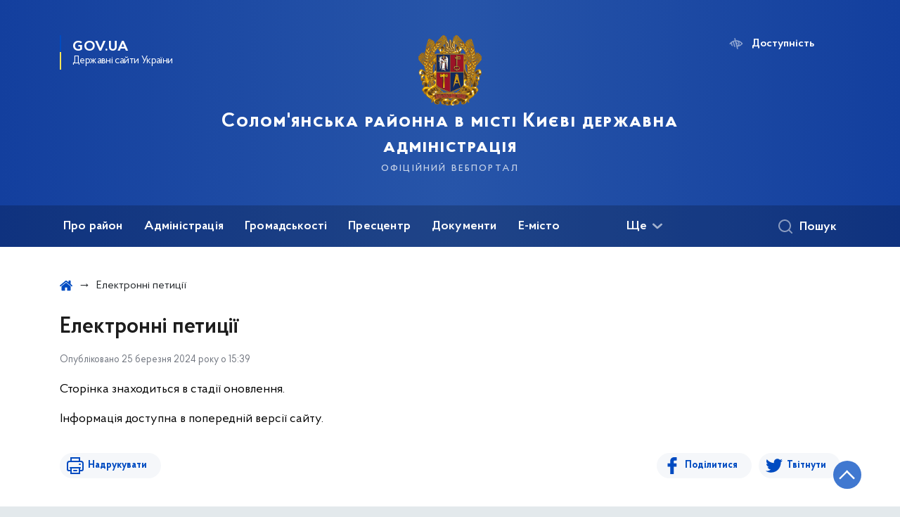

--- FILE ---
content_type: text/html; charset=UTF-8
request_url: https://solom.kyivcity.gov.ua/elektronni-petytsii
body_size: 25908
content:

<!DOCTYPE html>
<html lang="uk" class="scrollbar">
    <head>
        <link rel="canonical" href="https://solom.kyivcity.gov.ua/elektronni-petytsii"/ nonce="X7DvwaNyjZrFhnvJoxTo6VqPVeju8kJM">
        <meta charset="utf-8">
        <title>Електронні петиції | Солом&#039;янська районна в місті Києві державна адміністрація  </title>
        <!--meta info-->
        <meta name="viewport" content="width=device-width, initial-scale=1, shrink-to-fit=no">
        <meta name="author" content="Kyiv">
        <meta name="description" content="">
        <meta name="title" content="Електронні петиції">
        <meta name="keywords" content=""/>
        <meta content='true' name='HandheldFriendly'/>
        <meta content='width' name='MobileOptimized'/>
        <meta content='yes' name='apple-mobile-web-app-capable'/>

        
<meta property="og:url" content="https://solom.kyivcity.gov.ua/elektronni-petytsii"/>
<meta property="og:title" content="Солом&#039;янська районна в місті Києві державна адміністрація "/>
<meta property="og:description" content=""/>
<meta property="og:image" content="https://minio.kyivcity.gov.ua/kyivcity/sites/17/gerb.png">
<meta property="og:image:width" content="520" />
<meta property="og:image:height" content="315" />        <meta name="msapplication-TileColor" content="#ffffff">
<meta name="msapplication-TileImage" content="https://solom.kyivcity.gov.ua/themes/rda/assets/images/favicon/ms-icon-144x144.png">
<meta name="theme-color" content="#ffffff">

<script type="text/javascript" src="/ruxitagentjs_ICA7NVfgqrux_10327251022105625.js" data-dtconfig="rid=RID_1490763983|rpid=1998141696|domain=kyivcity.gov.ua|reportUrl=/rb_49b769c4-a2f0-4e30-b516-cb6ad794bbf8|app=ea7c4b59f27d43eb|cuc=gsjv2ukc|owasp=1|mel=100000|featureHash=ICA7NVfgqrux|dpvc=1|lastModification=1766077388804|srsr=10000|tp=500,50,0|rdnt=1|uxrgce=1|srbbv=2|agentUri=/ruxitagentjs_ICA7NVfgqrux_10327251022105625.js"></script><link rel="apple-touch-icon" sizes="57x57" href="https://solom.kyivcity.gov.ua/themes/rda/assets/images/favicon/apple-icon-57x57.png"/ nonce="X7DvwaNyjZrFhnvJoxTo6VqPVeju8kJM">
<link rel="apple-touch-icon" sizes="60x60" href="https://solom.kyivcity.gov.ua/themes/rda/assets/images/favicon/apple-icon-60x60.png"/ nonce="X7DvwaNyjZrFhnvJoxTo6VqPVeju8kJM">
<link rel="apple-touch-icon" sizes="72x72" href="https://solom.kyivcity.gov.ua/themes/rda/assets/images/favicon/apple-icon-72x72.png"/ nonce="X7DvwaNyjZrFhnvJoxTo6VqPVeju8kJM">
<link rel="apple-touch-icon" sizes="76x76" href="https://solom.kyivcity.gov.ua/themes/rda/assets/images/favicon/apple-icon-76x76.png"/ nonce="X7DvwaNyjZrFhnvJoxTo6VqPVeju8kJM">
<link rel="apple-touch-icon" sizes="114x114" href="https://solom.kyivcity.gov.ua/themes/rda/assets/images/favicon/apple-icon-114x114.png"/ nonce="X7DvwaNyjZrFhnvJoxTo6VqPVeju8kJM">
<link rel="apple-touch-icon" sizes="120x120" href="https://solom.kyivcity.gov.ua/themes/rda/assets/images/favicon/apple-icon-120x120.png"/ nonce="X7DvwaNyjZrFhnvJoxTo6VqPVeju8kJM">
<link rel="apple-touch-icon" sizes="144x144" href="https://solom.kyivcity.gov.ua/themes/rda/assets/images/favicon/apple-icon-144x144.png"/ nonce="X7DvwaNyjZrFhnvJoxTo6VqPVeju8kJM">
<link rel="apple-touch-icon" sizes="152x152" href="https://solom.kyivcity.gov.ua/themes/rda/assets/images/favicon/apple-icon-152x152.png"/ nonce="X7DvwaNyjZrFhnvJoxTo6VqPVeju8kJM">
<link rel="apple-touch-icon" sizes="180x180" href="https://solom.kyivcity.gov.ua/themes/rda/assets/images/favicon/apple-icon-180x180.png"/ nonce="X7DvwaNyjZrFhnvJoxTo6VqPVeju8kJM">
<link rel="icon" type="image/png" sizes="192x192" href="https://solom.kyivcity.gov.ua/themes/rda/assets/images/favicon/android-icon-192x192.png"/ nonce="X7DvwaNyjZrFhnvJoxTo6VqPVeju8kJM">
<link rel="icon" type="image/png" sizes="144x144" href="https://solom.kyivcity.gov.ua/themes/rda/assets/images/favicon/android-icon-144x144.png"/ nonce="X7DvwaNyjZrFhnvJoxTo6VqPVeju8kJM">
<link rel="icon" type="image/png" sizes="96x96" href="https://solom.kyivcity.gov.ua/themes/rda/assets/images/favicon/android-icon-96x96.png"/ nonce="X7DvwaNyjZrFhnvJoxTo6VqPVeju8kJM">
<link rel="icon" type="image/png" sizes="72x72" href="https://solom.kyivcity.gov.ua/themes/rda/assets/images/favicon/android-icon-72x72.png"/ nonce="X7DvwaNyjZrFhnvJoxTo6VqPVeju8kJM">
<link rel="icon" type="image/png" sizes="48x48" href="https://solom.kyivcity.gov.ua/themes/rda/assets/images/favicon/android-icon-48x48.png"/ nonce="X7DvwaNyjZrFhnvJoxTo6VqPVeju8kJM">
<link rel="icon" type="image/png" sizes="36x36" href="https://solom.kyivcity.gov.ua/themes/rda/assets/images/favicon/android-icon-36x36.png"/ nonce="X7DvwaNyjZrFhnvJoxTo6VqPVeju8kJM">
<link rel="icon" type="image/png" sizes="32x32" href="https://solom.kyivcity.gov.ua/themes/rda/assets/images/favicon/favicon-32x32.png"/ nonce="X7DvwaNyjZrFhnvJoxTo6VqPVeju8kJM">
<link rel="icon" type="image/png" sizes="96x96" href="https://solom.kyivcity.gov.ua/themes/rda/assets/images/favicon/favicon-96x96.png"/ nonce="X7DvwaNyjZrFhnvJoxTo6VqPVeju8kJM">
<link rel="icon" type="image/png" sizes="16x16" href="https://solom.kyivcity.gov.ua/themes/rda/assets/images/favicon/favicon-16x16.png"/ nonce="X7DvwaNyjZrFhnvJoxTo6VqPVeju8kJM">
<link rel="manifest" href="https://solom.kyivcity.gov.ua/themes/rda/assets/images/favicon/manifest.json"/ nonce="X7DvwaNyjZrFhnvJoxTo6VqPVeju8kJM">
        
        <link rel="stylesheet" type="text/css" href="https://solom.kyivcity.gov.ua/combine/1e3ec9b408ec51aa5c756e166fc3f290-1768393181"/ nonce="X7DvwaNyjZrFhnvJoxTo6VqPVeju8kJM">

        <script nonce="X7DvwaNyjZrFhnvJoxTo6VqPVeju8kJM">
window.multiLang = {
    allPages: {
        postsName: `Новини`,
        eventsName: `Події`,
        mediagalleriesName: `Медіагалереї`,
        meetingsText: `Засідання`,
        servicesText: `Послуги`,
        pagesText: `Сторінки`,
        moreByThemeText: `Більше за темою`,
        foundResultText: `Знайдено`,
        notFoundText: `Нічого не знайдено`,
        loadMoreHintText: `Прокрутіть, щоб завантажити ще`,
        exeptionText: `Щось пішло не так`,
        shortRequest: `Закороткий пошуковий запит`,
        periodText: `За період`,
        authorNameText: `Автор`,
        docName: `від`,
        chosenCategoryText: `Розпорядження`,
        requestSearchText: `Ви шукали`,
        changeVisionText: `Доступність`,
        changeVisionNormalText: `Стандартна версія`,
        chooseDateText: `Виберіть дату`,
        validateFormFile: `Додати файл`,
    },
    search: {
        personsText: `Персони`,
        newsText: `Персони`,
        actsText: `НПА`,
        materialsText: `матеріалів`,
        leftSidebarText: `За типом матеріалу`,
        requestPeriodTextFrom: `з`,
        requestPeriodTextTo: `по`,
        requestFoundedText: `Знайдено`,
        requestTypeDoc: `документи`,
    },
    npa: {
        requestFoundedText: `Знайдено документів:`,
    },
    timeLine: {
        allTypesname: `Усі типи`,
        projectsName: `Проєкти`,
        actsName: `Нормативно-правові акти`,
        pagesName: `Сторінка`,
        eventComplete: `Подія завершена`,
        firstPeriodLoadInterval: `З - по`,
        toTest: `До`,
        fromTest: `Дата з`,
        todayText: `Сьогодні`,
        weekText: `За останній тиждень`,
        monthText: `За останній місяць`,
        errMsgDay: `День початку має бути меншим`,
        errMsgMounth: `Місяць початку має бути меншим`,
        errMsgYear: `Рік початку має бути меншим`,
    },
    event: {
        phoneExample: `Введіть номер без символів`,
        errorFile: `Необхідний формат файлів - pdf, doc, docx, xls, xlsx, ppt, pptx`,
        emptyFile: `Поле Файл не може бути порожнім`,
        emptyPhone: `Поле телефону не може бути порожнім`,
        phoneMinLength: `Будь ласка, введіть не менше 12-ти символів`,
        phoneMaxLength: `Будь ласка, введіть не більше 12-ти символів`,
    },
    validateForm: {
        emptyName: `Введіть своє Прізвище, ім'я та по батькові`,
        shortName: `Введіть не менше 5-ти символів в поле ПІБ`,
        emailError: `Помилка в адресі електронної пошти`,
        emailExample: `Необхідний формат адреси email@example.com`,
        emptyPhone: `Поле телефону не може бути порожнім`,
        phoneExample: `Введіть номер у вигляді 380991234567`,
        emptyField: `Поле не може бути порожнім`,
        succes: `Вашу заявку відправлено!`,
        notSucces: `Вашу заявку не відправлено!`,
        shortEmail: `Будь ласка, введіть не менше 3-x символів`,
        shortField: `Будь ласка, введіть не менше 3-x символів`,
    },
    licenseSearch: {
        series: `Серія та номер ліцензії`,
        licensee: `Ліцензіат`,
        issued: `Видано`,
        readMore: `Детальніше`,
        licensingAuthority: `Орган що видав ліцензію`,
        activity: `Вид діяльності`,
        statusActive: `Діюча до`,
        statusPaused: `Призупинено дію з`,
        statusCanceled: `Анульовано з`,
        statusExpired: `Термін дії закінчено з`,
        edrpou: `ЄДРПОУ`,
    },
    multiCollapse: {
        textBtnShow: `Відкрити все`,
        textBtnHide: `Закрити все`,
    },
    averageElConsumption : {
      yearPart1: `Середнє споживання у`,
      yearPart2: `році`,
    },
    meetings: {
        notFoundMeetingsText: `Засідання НКРЕКП, на обрану дату не проводиться`,
        notFoundRelatedMeetingsText: `Продовжень засіданнь НКРЕКП, на обрану дату немає`,
        decisionText: `Рішення НКРЕКП `,
        materialText: `Матерiали `,
        protocolText: `Протокол `,
        resultText: `Результати `,
        galleryText: `Вiдеозапис `,
        goToText: `Перейти `
    },
    employees: {
        attachmentText: `Прикріплені файли`
    },
}
// console.log(window.multiLang);

</script>            		<!-- Global site tag (gtag.js) - Google Analytics -->
		<script async src="https://www.googletagmanager.com/gtag/js?id=G-QT2QL5MSCH" nonce="X7DvwaNyjZrFhnvJoxTo6VqPVeju8kJM"></script>
		<script nonce="X7DvwaNyjZrFhnvJoxTo6VqPVeju8kJM">
            window.dataLayer = window.dataLayer || [];
            function gtag(){dataLayer.push(arguments);}
                        gtag('js', new Date());
            gtag('config', 'G-QT2QL5MSCH', {
				cookie_flags: 'max-age=7200;secure;samesite=none'
			});
		</script>
        </head>
    <body>
        <div class="wrapper">
            <a href="#layout-content" tabindex="0" class="link-skip" aria-label="Перейти до основного вмісту"></a>
            
<header id="layout-header" class="header">
    <div class="header_bg ">
                <div class="header_head row justify-content-center">
            <div class="col-8 col-lg-2">
                <a href="javascript:void(0);"
                   class="gov-ua"
                   data-toggle="modal"
                   data-target="#govModal"
                   aria-haspopup="dialog">
                    <div class="gov-ua_icon"></div>
                    <div class="gov-ua_text">
                        <span class="gov-ua_text-item">gov.ua</span>
                        <span class="gov-ua_text-item light">Державні сайти України</span>
                    </div>
                </a>
            </div>
            <div class="col-4 col-lg-12 header_fixed-not">
                <div class="header-top">
                    <div class="header-top_text">Меню</div>
                    <a href="javascript:void(0);" aria-label="Відкрити навігаційне меню"
                       class="header-top_icon icon-menu" id="shomMenuSm"></a>
                </div>
                <div class="menu-mob" id="menuSm">
                    <div class="menu-mob_top">
                        <a href="javascript:void(0);" aria-label="Закрити навігаційне меню"
                           class="menu-mob_top-icon icon-close js-closeMenuSm" id="closeMenuSm" role="button" tabindex="0"></a>
                    </div>
                    <div class="menu-mob_container">

                        <ul>
        <li>
        <a 	class="menu-mob_link js-showSubmenu"
              href="javascript:void(0);"
              aria-haspopup="true"
        aria-expanded="false"
                >Про район</a>
                <div class="menu-mob_submenu">
            <div class="menu-mob_top sub">
                <div class="menu-mob_top-title js-backMenu js-tabindex" role="button" tabindex="-1" aria-label="Повернутись до Про район">Про район</div>
                <div class="menu-mob_top-icon icon-close js-closeMenuSm js-tabindex" role="button" tabindex="-1" aria-label="Закрити меню навігації"></div>
            </div>
            <nav class="menu-mob_container">
                <ul class="menu-mob_submenu-list">
                                                            <li>
                        <a tabindex="-1" class="js-tabindex" href="https://solom.kyivcity.gov.ua/istorychna-dovidka"
                                                   >Історична довідка</a>
                    </li>
                                        <li>
                        <a tabindex="-1" class="js-tabindex" href="https://solom.kyivcity.gov.ua/vidomosti-pro-raion"
                                                   >Відомості про район</a>
                    </li>
                                        <li>
                        <a tabindex="-1" class="js-tabindex" href="https://solom.kyivcity.gov.ua/sotsialno-ekonomichnyi-rozvytok-raionu"
                                                   >Соціально-економічний розвиток району</a>
                    </li>
                                        <li>
                        <a tabindex="-1" class="js-tabindex" href="https://solom.kyivcity.gov.ua/bezbariernist"
                                                   >Безбар&#039;єрність</a>
                    </li>
                                        <li>
                        <a tabindex="-1" class="js-tabindex" href="https://solom.kyivcity.gov.ua/turystam"
                                                   >Туристам</a>
                    </li>
                                        <li>
                        <a tabindex="-1" class="js-tabindex" href="https://solom.kyivcity.gov.ua/yarmarky-raionu"
                                                   >Ярмарки району</a>
                    </li>
                                        <li>
                        <a tabindex="-1" class="js-tabindex" href="https://solom.kyivcity.gov.ua/sportyvni-zakhody"
                                                   >Спортивні заходи</a>
                    </li>
                                                                                <li>
                        <a tabindex="-1" class="js-tabindex" href="https://solom.kyivcity.gov.ua/administratyvni-orhany"
                                                   >Адміністративні органи</a>
                    </li>
                                        <li>
                        <a tabindex="-1" class="js-tabindex" href="https://solom.kyivcity.gov.ua/avariini-sluzhby"
                                                   >Аварійні служби</a>
                    </li>
                                        <li>
                        <a tabindex="-1" class="js-tabindex" href="https://solom.kyivcity.gov.ua/zaklady-osvity"
                                                   >Заклади освіти</a>
                    </li>
                                        <li>
                        <a tabindex="-1" class="js-tabindex" href="https://solom.kyivcity.gov.ua/vnz"
                                                   >Вищі навчальні заклади</a>
                    </li>
                                        <li>
                        <a tabindex="-1" class="js-tabindex" href="https://solom.kyivcity.gov.ua/zaklady-okhorony-zdorovia"
                                                   >Заклади охорони здоров’я</a>
                    </li>
                                        <li>
                        <a tabindex="-1" class="js-tabindex" href="https://solom.kyivcity.gov.ua/zaklady-kultury"
                                                   >Заклади культури</a>
                    </li>
                                        <li>
                        <a tabindex="-1" class="js-tabindex" href="https://solom.kyivcity.gov.ua/muzei-raionu"
                                                   >Музеї району</a>
                    </li>
                                        <li>
                        <a tabindex="-1" class="js-tabindex" href="https://solom.kyivcity.gov.ua/memorial"
                                                   >Меморіальні дошки загиблим Солом&#039;янцям</a>
                    </li>
                                                                                <li>
                        <a tabindex="-1" class="js-tabindex" href="https://solom.kyivcity.gov.ua/komunalni-pidpryiemstva"
                                                   >Комунальні підприємства</a>
                    </li>
                                        <li>
                        <a tabindex="-1" class="js-tabindex" href="https://solom.kyivcity.gov.ua/zhytlovyi-fond-inshoi-formy-vlasnosti"
                                                   >Житлові будинки некомунальної форми власності</a>
                    </li>
                                        <li>
                        <a tabindex="-1" class="js-tabindex" href="https://solom.kyivcity.gov.ua/deputaty-kyivrady"
                                                   >Депутати Київради</a>
                    </li>
                                        <li>
                        <a tabindex="-1" class="js-tabindex" href="https://solom.kyivcity.gov.ua/narodni-deputaty-ukrainy"
                                                   >Народні депутати України</a>
                    </li>
                                                        </ul>
            </nav>
        </div>
            </li>
        <li>
        <a 	class="menu-mob_link js-showSubmenu"
              href="javascript:void(0);"
              aria-haspopup="true"
        aria-expanded="false"
                >Адміністрація</a>
                <div class="menu-mob_submenu">
            <div class="menu-mob_top sub">
                <div class="menu-mob_top-title js-backMenu js-tabindex" role="button" tabindex="-1" aria-label="Повернутись до Адміністрація">Адміністрація</div>
                <div class="menu-mob_top-icon icon-close js-closeMenuSm js-tabindex" role="button" tabindex="-1" aria-label="Закрити меню навігації"></div>
            </div>
            <nav class="menu-mob_container">
                <ul class="menu-mob_submenu-list">
                                                            <li>
                        <a tabindex="-1" class="js-tabindex" href="https://solom.kyivcity.gov.ua/persons/sergiy-movenko"
                                                   >Голова адміністрації</a>
                    </li>
                                        <li>
                        <a tabindex="-1" class="js-tabindex" href="https://solom.kyivcity.gov.ua/persons"
                                                   >Заступники голови</a>
                    </li>
                                        <li>
                        <a tabindex="-1" class="js-tabindex" href="https://solom.kyivcity.gov.ua/pidrozdily"
                                                   >Підрозділи</a>
                    </li>
                                        <li>
                        <a tabindex="-1" class="js-tabindex" href="https://solom.kyivcity.gov.ua/struktura-ta-shtatnyi-rozpys"
                                                   >Структура та штатний розпис</a>
                    </li>
                                        <li>
                        <a tabindex="-1" class="js-tabindex" href="https://solom.kyivcity.gov.ua/pravovi-zasady-diialnosti"
                                                   >Правові засади діяльності</a>
                    </li>
                                        <li>
                        <a tabindex="-1" class="js-tabindex" href="https://solom.kyivcity.gov.ua/kontakty"
                                                   >Контакти</a>
                    </li>
                                                                                <li>
                        <a tabindex="-1" class="js-tabindex" href="https://solom.kyivcity.gov.ua/biudzhet"
                                                   >Бюджет</a>
                    </li>
                                        <li>
                        <a tabindex="-1" class="js-tabindex" href="https://solom.kyivcity.gov.ua/derzhavni-zakupivli"
                                                   >Державні закупівлі</a>
                    </li>
                                        <li>
                        <a tabindex="-1" class="js-tabindex" href="https://solom.kyivcity.gov.ua/ochyshchennia-vlady"
                                                   >Очищення влади</a>
                    </li>
                                        <li>
                        <a tabindex="-1" class="js-tabindex" href="https://petition.kyivcity.gov.ua/"
                           target="_blank" rel="noopener noreferrer"                        >Електронні петиції</a>
                    </li>
                                        <li>
                        <a tabindex="-1" class="js-tabindex" href="https://solom.kyivcity.gov.ua/dostup-do-publichnoi-informatsii"
                                                   >Доступ до публічної інформації</a>
                    </li>
                                        <li>
                        <a tabindex="-1" class="js-tabindex" href="https://solom.kyivcity.gov.ua/vakansii"
                                                   >Вакансії</a>
                    </li>
                                                                                <li>
                        <a tabindex="-1" class="js-tabindex" href="https://kyivcnap.gov.ua/"
                                                   >Центр надання адміністративних послуг</a>
                    </li>
                                        <li>
                        <a tabindex="-1" class="js-tabindex" href="https://solom.kyivcity.gov.ua/orenda-komunalnoho-maina"
                                                   >Оренда комунального майна</a>
                    </li>
                                        <li>
                        <a tabindex="-1" class="js-tabindex" href="https://solom.kyivcity.gov.ua/stan-kvartyrnoi-cherhy"
                                                   >Стан квартирної черги</a>
                    </li>
                                        <li>
                        <a tabindex="-1" class="js-tabindex" href="https://solom.kyivcity.gov.ua/informatsiia-pro-poshkodzheni-budynky"
                                                   >Інформація щодо відновлення пошкоджених будинків</a>
                    </li>
                                        <li>
                        <a tabindex="-1" class="js-tabindex" href="https://solom.kyivcity.gov.ua/alhorytm-dii-dlia-meshkantsiv-postrazhdalykh-vnaslidok-vorozhykh-atak"
                                                   >Алгоритм дій для мешканців, постраждалих внаслідок ворожих атак</a>
                    </li>
                                                        </ul>
            </nav>
        </div>
            </li>
        <li>
        <a 	class="menu-mob_link js-showSubmenu"
              href="javascript:void(0);"
              aria-haspopup="true"
        aria-expanded="false"
                >Громадськості</a>
                <div class="menu-mob_submenu">
            <div class="menu-mob_top sub">
                <div class="menu-mob_top-title js-backMenu js-tabindex" role="button" tabindex="-1" aria-label="Повернутись до Громадськості">Громадськості</div>
                <div class="menu-mob_top-icon icon-close js-closeMenuSm js-tabindex" role="button" tabindex="-1" aria-label="Закрити меню навігації"></div>
            </div>
            <nav class="menu-mob_container">
                <ul class="menu-mob_submenu-list">
                                                            <li>
                        <a tabindex="-1" class="js-tabindex" href="https://solom.kyivcity.gov.ua/hromadska-rada"
                                                   >Громадська рада</a>
                    </li>
                                        <li>
                        <a tabindex="-1" class="js-tabindex" href="https://solom.kyivcity.gov.ua/rada-vpo"
                                                   >Рада ВПО</a>
                    </li>
                                                                                <li>
                        <a tabindex="-1" class="js-tabindex" href="https://solom.kyivcity.gov.ua/protydiia-nasylstvu-ta-torhivli-liudmy"
                                                   >Протидія насильству та торгівлі людьми</a>
                    </li>
                                        <li>
                        <a tabindex="-1" class="js-tabindex" href="https://solom.kyivcity.gov.ua/henderna-rivnist"
                                                   >Гендерна рівність</a>
                    </li>
                                                                                <li>
                        <a tabindex="-1" class="js-tabindex" href="https://solom.kyivcity.gov.ua/osn"
                                                   >ОСН</a>
                    </li>
                                        <li>
                        <a tabindex="-1" class="js-tabindex" href="https://solom.kyivcity.gov.ua/shukaiu-mamu-i-tata"
                                                   >Шукаю маму і тата</a>
                    </li>
                                                        </ul>
            </nav>
        </div>
            </li>
        <li>
        <a 	class=""
              href="https://solom.kyivcity.gov.ua/timeline?&type=posts&category_id=44"
              
        
                >Пресцентр</a>
            </li>
        <li>
        <a 	class="menu-mob_link js-showSubmenu"
              href="javascript:void(0);"
              aria-haspopup="true"
        aria-expanded="false"
                >Документи</a>
                <div class="menu-mob_submenu">
            <div class="menu-mob_top sub">
                <div class="menu-mob_top-title js-backMenu js-tabindex" role="button" tabindex="-1" aria-label="Повернутись до Документи">Документи</div>
                <div class="menu-mob_top-icon icon-close js-closeMenuSm js-tabindex" role="button" tabindex="-1" aria-label="Закрити меню навігації"></div>
            </div>
            <nav class="menu-mob_container">
                <ul class="menu-mob_submenu-list">
                                                            <li>
                        <a tabindex="-1" class="js-tabindex" href="https://solom.kyivcity.gov.ua/npasearch?&category=178"
                                                   >Розпорядження</a>
                    </li>
                                        <li>
                        <a tabindex="-1" class="js-tabindex" href="https://solom.kyivcity.gov.ua/npasearch?&category=179"
                                                   >Проєкти</a>
                    </li>
                                        <li>
                        <a tabindex="-1" class="js-tabindex" href="https://solom.kyivcity.gov.ua/npasearch?&category=180"
                                                   >Накази</a>
                    </li>
                                                                                <li>
                        <a tabindex="-1" class="js-tabindex" href="https://solom.kyivcity.gov.ua/administratyvni-posluhy"
                                                   >Адміністративні послуги</a>
                    </li>
                                        <li>
                        <a tabindex="-1" class="js-tabindex" href="https://solom.kyivcity.gov.ua/statuty-komunalnykh-pidpryiemstv-ta-ustanov"
                                                   >Статути комунальних підприємств та установ</a>
                    </li>
                                                        </ul>
            </nav>
        </div>
            </li>
        <li>
        <a 	class="menu-mob_link js-showSubmenu"
              href="javascript:void(0);"
              aria-haspopup="true"
        aria-expanded="false"
                >Е-місто</a>
                <div class="menu-mob_submenu">
            <div class="menu-mob_top sub">
                <div class="menu-mob_top-title js-backMenu js-tabindex" role="button" tabindex="-1" aria-label="Повернутись до Е-місто">Е-місто</div>
                <div class="menu-mob_top-icon icon-close js-closeMenuSm js-tabindex" role="button" tabindex="-1" aria-label="Закрити меню навігації"></div>
            </div>
            <nav class="menu-mob_container">
                <ul class="menu-mob_submenu-list">
                                                            <li>
                        <a tabindex="-1" class="js-tabindex" href="https://1551.gov.ua/"
                                                   >Контактний центр 15-51</a>
                    </li>
                                        <li>
                        <a tabindex="-1" class="js-tabindex" href="https://www.kmu.gov.ua/catalog"
                           target="_blank" rel="noopener noreferrer"                        >Органи виконавчої влади</a>
                    </li>
                                        <li>
                        <a tabindex="-1" class="js-tabindex" href="https://gis.kyivcity.gov.ua/shelter/"
                           target="_blank" rel="noopener noreferrer"                        >Мапа укриття</a>
                    </li>
                                        <li>
                        <a tabindex="-1" class="js-tabindex" href="https://nezlamnist.gov.ua/"
                           target="_blank" rel="noopener noreferrer"                        >Пункти незламності</a>
                    </li>
                                        <li>
                        <a tabindex="-1" class="js-tabindex" href="https://www.kmu.gov.ua/uryadova-garyacha-liniya-1545"
                           target="_blank" rel="noopener noreferrer"                        >Урядова гаряча лінія</a>
                    </li>
                                        <li>
                        <a tabindex="-1" class="js-tabindex" href="https://helsi.me/"
                           target="_blank" rel="noopener noreferrer"                        >Helsi — запис до лікаря</a>
                    </li>
                                                                                <li>
                        <a tabindex="-1" class="js-tabindex" href="https://www.municipal.kiev.ua/"
                           target="_blank" rel="noopener noreferrer"                        >Ваш будинок</a>
                    </li>
                                        <li>
                        <a tabindex="-1" class="js-tabindex" href="https://diia.gov.ua/"
                           target="_blank" rel="noopener noreferrer"                        >Державні послуги онлайн</a>
                    </li>
                                        <li>
                        <a tabindex="-1" class="js-tabindex" href="https://id.kyivcity.gov.ua/ui/login"
                           target="_blank" rel="noopener noreferrer"                        >Єдиний обліковий запис киянина</a>
                    </li>
                                        <li>
                        <a tabindex="-1" class="js-tabindex" href="https://kyiv.digital/start"
                           target="_blank" rel="noopener noreferrer"                        >Київ Цифровий</a>
                    </li>
                                        <li>
                        <a tabindex="-1" class="js-tabindex" href="https://osvita.kyivcity.gov.ua/"
                           target="_blank" rel="noopener noreferrer"                        >Система запису до дошкільних навчальних закладів</a>
                    </li>
                                                        </ul>
            </nav>
        </div>
            </li>
        <li>
        <a 	class=""
              href="https://solom.kyivcity.gov.ua/protydiia-koruptsii"
              
        
                >Протидія корупції</a>
            </li>
    </ul>

                        <div class="js_hide_if_opened">
                            <ul class="actions actions-mobile">

                                
                                <li class="change-vision" id="changeVisionMobile">
                                    <div class="icon"></div>
                                    <span tabindex="0">
                                    Доступність
                                </span>
                                </li>

                                
                            </ul>

                            
<div class="socials socials-mobile fa-white js_hide_if_opened">

            <a href="https://www.facebook.com/solorgovua" target="_blank" rel="nofollow noopener noreferrer"
           class="fa fa-facebook-square"></a>

            <a href="https://www.youtube.com/@solorgovuakyiv" target="_blank" rel="nofollow noopener noreferrer"
           class="fa fa-youtube-play"></a>

            <a href="https://twitter.com/solorgovua" target="_blank" rel="nofollow noopener noreferrer"
           class="fa fa-twitter"></a>

            <a href="https://www.instagram.com/solorgovua/" target="_blank" rel="nofollow noopener noreferrer"
           class="fa fa-instagram"></a>

    
</div>
                            <a class="gov-ua gov-ua_mobile js_hide_if_opened" data-toggle="modal"
                               data-target="#govModal">
                                <div class="gov-ua_icon"></div>
                                <div class="gov-ua_text">
                                    <span class="gov-ua_text-item">gov.ua</span>
                                    <span class="gov-ua_text-item light">Державні сайти України</span>
                                </div>
                            </a>
                        </div>
                    </div>
                </div>
            </div>
            <div class="col-md-8">
                <a href="/uk" class="header_text text-center">
                                        <div class="tooltip">
                        <img src="https://minio.kyivcity.gov.ua/kyivcity/sites/17/gerb-1.png" alt="">
                                            </div>
                    <div class="header_text-box">
                        <div class="header_text-lead">Солом&#039;янська районна в місті Києві державна адміністрація </div>
                        <div class="header_text-sub">офіційний вебпортал</div>
                    </div>
                </a>
            </div>
            <div class="col-lg-2 d-none d-lg-block">
                <ul class="actions actions-header">
                    
<script nonce="X7DvwaNyjZrFhnvJoxTo6VqPVeju8kJM">
    function changeLocale(e, data){
        if(e.keyCode === 13){
            $(this).request('onSwitchLocale', data);
        }
    }
</script>
                    <li class="additional_item change-vision" tabindex="0" id="changeVision">
                        <div class="icon"></div>
                        <span>Доступність</span>
                    </li>

                    <li class="btn-f-size">
                        <div role="button" tabindex="0" aria-label="Зменшити шрифт" class="btn-f-size_dec js_font_minus" id="fontInc">
                            A-
                        </div>
                        <div role="button" tabindex="0" aria-label="Збільшити шрифт" class="btn-f-size_inc js_font_plus" id="fontDec">
                            A+
                        </div>
                    </li>

                                    </ul>
            </div>
        </div>
        <div class="menu-pc_container">
            <nav id="menuDesktop" class="menu-pc">
                    <ul>
                    <li>
                <a 	class="menu-pc_link js-showSubmenuPc"
                      href="javascript:void(0);"
                        aria-haspopup="true"
                        aria-expanded="false"
                                        >Про район</a>
                                    <div class="menu-pc_submenu">
                        <div class="row">
                                                            <div class="col-lg-4">
                                                                            <div class="menu-pc_submenu-item">
                                            <a  href="https://solom.kyivcity.gov.ua/istorychna-dovidka"
                                                                                            >Історична довідка</a>
                                        </div>
                                                                            <div class="menu-pc_submenu-item">
                                            <a  href="https://solom.kyivcity.gov.ua/vidomosti-pro-raion"
                                                                                            >Відомості про район</a>
                                        </div>
                                                                            <div class="menu-pc_submenu-item">
                                            <a  href="https://solom.kyivcity.gov.ua/sotsialno-ekonomichnyi-rozvytok-raionu"
                                                                                            >Соціально-економічний розвиток району</a>
                                        </div>
                                                                            <div class="menu-pc_submenu-item">
                                            <a  href="https://solom.kyivcity.gov.ua/bezbariernist"
                                                                                            >Безбар&#039;єрність</a>
                                        </div>
                                                                            <div class="menu-pc_submenu-item">
                                            <a  href="https://solom.kyivcity.gov.ua/turystam"
                                                                                            >Туристам</a>
                                        </div>
                                                                            <div class="menu-pc_submenu-item">
                                            <a  href="https://solom.kyivcity.gov.ua/yarmarky-raionu"
                                                                                            >Ярмарки району</a>
                                        </div>
                                                                            <div class="menu-pc_submenu-item">
                                            <a  href="https://solom.kyivcity.gov.ua/sportyvni-zakhody"
                                                                                            >Спортивні заходи</a>
                                        </div>
                                                                    </div>
                                                            <div class="col-lg-4">
                                                                            <div class="menu-pc_submenu-item">
                                            <a  href="https://solom.kyivcity.gov.ua/administratyvni-orhany"
                                                                                            >Адміністративні органи</a>
                                        </div>
                                                                            <div class="menu-pc_submenu-item">
                                            <a  href="https://solom.kyivcity.gov.ua/avariini-sluzhby"
                                                                                            >Аварійні служби</a>
                                        </div>
                                                                            <div class="menu-pc_submenu-item">
                                            <a  href="https://solom.kyivcity.gov.ua/zaklady-osvity"
                                                                                            >Заклади освіти</a>
                                        </div>
                                                                            <div class="menu-pc_submenu-item">
                                            <a  href="https://solom.kyivcity.gov.ua/vnz"
                                                                                            >Вищі навчальні заклади</a>
                                        </div>
                                                                            <div class="menu-pc_submenu-item">
                                            <a  href="https://solom.kyivcity.gov.ua/zaklady-okhorony-zdorovia"
                                                                                            >Заклади охорони здоров’я</a>
                                        </div>
                                                                            <div class="menu-pc_submenu-item">
                                            <a  href="https://solom.kyivcity.gov.ua/zaklady-kultury"
                                                                                            >Заклади культури</a>
                                        </div>
                                                                            <div class="menu-pc_submenu-item">
                                            <a  href="https://solom.kyivcity.gov.ua/muzei-raionu"
                                                                                            >Музеї району</a>
                                        </div>
                                                                            <div class="menu-pc_submenu-item">
                                            <a  href="https://solom.kyivcity.gov.ua/memorial"
                                                                                            >Меморіальні дошки загиблим Солом&#039;янцям</a>
                                        </div>
                                                                    </div>
                                                            <div class="col-lg-4">
                                                                            <div class="menu-pc_submenu-item">
                                            <a  href="https://solom.kyivcity.gov.ua/komunalni-pidpryiemstva"
                                                                                            >Комунальні підприємства</a>
                                        </div>
                                                                            <div class="menu-pc_submenu-item">
                                            <a  href="https://solom.kyivcity.gov.ua/zhytlovyi-fond-inshoi-formy-vlasnosti"
                                                                                            >Житлові будинки некомунальної форми власності</a>
                                        </div>
                                                                            <div class="menu-pc_submenu-item">
                                            <a  href="https://solom.kyivcity.gov.ua/deputaty-kyivrady"
                                                                                            >Депутати Київради</a>
                                        </div>
                                                                            <div class="menu-pc_submenu-item">
                                            <a  href="https://solom.kyivcity.gov.ua/narodni-deputaty-ukrainy"
                                                                                            >Народні депутати України</a>
                                        </div>
                                                                    </div>
                                                    </div>
                    </div>
                            </li>
                    <li>
                <a 	class="menu-pc_link js-showSubmenuPc"
                      href="javascript:void(0);"
                        aria-haspopup="true"
                        aria-expanded="false"
                                        >Адміністрація</a>
                                    <div class="menu-pc_submenu">
                        <div class="row">
                                                            <div class="col-lg-4">
                                                                            <div class="menu-pc_submenu-item">
                                            <a  href="https://solom.kyivcity.gov.ua/persons/sergiy-movenko"
                                                                                            >Голова адміністрації</a>
                                        </div>
                                                                            <div class="menu-pc_submenu-item">
                                            <a  href="https://solom.kyivcity.gov.ua/persons"
                                                                                            >Заступники голови</a>
                                        </div>
                                                                            <div class="menu-pc_submenu-item">
                                            <a  href="https://solom.kyivcity.gov.ua/pidrozdily"
                                                                                            >Підрозділи</a>
                                        </div>
                                                                            <div class="menu-pc_submenu-item">
                                            <a  href="https://solom.kyivcity.gov.ua/struktura-ta-shtatnyi-rozpys"
                                                                                            >Структура та штатний розпис</a>
                                        </div>
                                                                            <div class="menu-pc_submenu-item">
                                            <a  href="https://solom.kyivcity.gov.ua/pravovi-zasady-diialnosti"
                                                                                            >Правові засади діяльності</a>
                                        </div>
                                                                            <div class="menu-pc_submenu-item">
                                            <a  href="https://solom.kyivcity.gov.ua/kontakty"
                                                                                            >Контакти</a>
                                        </div>
                                                                    </div>
                                                            <div class="col-lg-4">
                                                                            <div class="menu-pc_submenu-item">
                                            <a  href="https://solom.kyivcity.gov.ua/biudzhet"
                                                                                            >Бюджет</a>
                                        </div>
                                                                            <div class="menu-pc_submenu-item">
                                            <a  href="https://solom.kyivcity.gov.ua/derzhavni-zakupivli"
                                                                                            >Державні закупівлі</a>
                                        </div>
                                                                            <div class="menu-pc_submenu-item">
                                            <a  href="https://solom.kyivcity.gov.ua/ochyshchennia-vlady"
                                                                                            >Очищення влади</a>
                                        </div>
                                                                            <div class="menu-pc_submenu-item">
                                            <a  href="https://petition.kyivcity.gov.ua/"
                                                target="_blank" rel="noopener noreferrer"                                            >Електронні петиції</a>
                                        </div>
                                                                            <div class="menu-pc_submenu-item">
                                            <a  href="https://solom.kyivcity.gov.ua/dostup-do-publichnoi-informatsii"
                                                                                            >Доступ до публічної інформації</a>
                                        </div>
                                                                            <div class="menu-pc_submenu-item">
                                            <a  href="https://solom.kyivcity.gov.ua/vakansii"
                                                                                            >Вакансії</a>
                                        </div>
                                                                    </div>
                                                            <div class="col-lg-4">
                                                                            <div class="menu-pc_submenu-item">
                                            <a  href="https://kyivcnap.gov.ua/"
                                                                                            >Центр надання адміністративних послуг</a>
                                        </div>
                                                                            <div class="menu-pc_submenu-item">
                                            <a  href="https://solom.kyivcity.gov.ua/orenda-komunalnoho-maina"
                                                                                            >Оренда комунального майна</a>
                                        </div>
                                                                            <div class="menu-pc_submenu-item">
                                            <a  href="https://solom.kyivcity.gov.ua/stan-kvartyrnoi-cherhy"
                                                                                            >Стан квартирної черги</a>
                                        </div>
                                                                            <div class="menu-pc_submenu-item">
                                            <a  href="https://solom.kyivcity.gov.ua/informatsiia-pro-poshkodzheni-budynky"
                                                                                            >Інформація щодо відновлення пошкоджених будинків</a>
                                        </div>
                                                                            <div class="menu-pc_submenu-item">
                                            <a  href="https://solom.kyivcity.gov.ua/alhorytm-dii-dlia-meshkantsiv-postrazhdalykh-vnaslidok-vorozhykh-atak"
                                                                                            >Алгоритм дій для мешканців, постраждалих внаслідок ворожих атак</a>
                                        </div>
                                                                    </div>
                                                    </div>
                    </div>
                            </li>
                    <li>
                <a 	class="menu-pc_link js-showSubmenuPc"
                      href="javascript:void(0);"
                        aria-haspopup="true"
                        aria-expanded="false"
                                        >Громадськості</a>
                                    <div class="menu-pc_submenu">
                        <div class="row">
                                                            <div class="col-lg-4">
                                                                            <div class="menu-pc_submenu-item">
                                            <a  href="https://solom.kyivcity.gov.ua/hromadska-rada"
                                                                                            >Громадська рада</a>
                                        </div>
                                                                            <div class="menu-pc_submenu-item">
                                            <a  href="https://solom.kyivcity.gov.ua/rada-vpo"
                                                                                            >Рада ВПО</a>
                                        </div>
                                                                    </div>
                                                            <div class="col-lg-4">
                                                                            <div class="menu-pc_submenu-item">
                                            <a  href="https://solom.kyivcity.gov.ua/protydiia-nasylstvu-ta-torhivli-liudmy"
                                                                                            >Протидія насильству та торгівлі людьми</a>
                                        </div>
                                                                            <div class="menu-pc_submenu-item">
                                            <a  href="https://solom.kyivcity.gov.ua/henderna-rivnist"
                                                                                            >Гендерна рівність</a>
                                        </div>
                                                                    </div>
                                                            <div class="col-lg-4">
                                                                            <div class="menu-pc_submenu-item">
                                            <a  href="https://solom.kyivcity.gov.ua/osn"
                                                                                            >ОСН</a>
                                        </div>
                                                                            <div class="menu-pc_submenu-item">
                                            <a  href="https://solom.kyivcity.gov.ua/shukaiu-mamu-i-tata"
                                                                                            >Шукаю маму і тата</a>
                                        </div>
                                                                    </div>
                                                    </div>
                    </div>
                            </li>
                    <li>
                <a 	class="menu-pc_link"
                      href="https://solom.kyivcity.gov.ua/timeline?&type=posts&category_id=44"
                        
                        
                                        >Пресцентр</a>
                            </li>
                    <li>
                <a 	class="menu-pc_link js-showSubmenuPc"
                      href="javascript:void(0);"
                        aria-haspopup="true"
                        aria-expanded="false"
                                        >Документи</a>
                                    <div class="menu-pc_submenu">
                        <div class="row">
                                                            <div class="col-lg-4">
                                                                            <div class="menu-pc_submenu-item">
                                            <a  href="https://solom.kyivcity.gov.ua/npasearch?&category=178"
                                                                                            >Розпорядження</a>
                                        </div>
                                                                            <div class="menu-pc_submenu-item">
                                            <a  href="https://solom.kyivcity.gov.ua/npasearch?&category=179"
                                                                                            >Проєкти</a>
                                        </div>
                                                                            <div class="menu-pc_submenu-item">
                                            <a  href="https://solom.kyivcity.gov.ua/npasearch?&category=180"
                                                                                            >Накази</a>
                                        </div>
                                                                    </div>
                                                            <div class="col-lg-4">
                                                                            <div class="menu-pc_submenu-item">
                                            <a  href="https://solom.kyivcity.gov.ua/administratyvni-posluhy"
                                                                                            >Адміністративні послуги</a>
                                        </div>
                                                                            <div class="menu-pc_submenu-item">
                                            <a  href="https://solom.kyivcity.gov.ua/statuty-komunalnykh-pidpryiemstv-ta-ustanov"
                                                                                            >Статути комунальних підприємств та установ</a>
                                        </div>
                                                                    </div>
                                                    </div>
                    </div>
                            </li>
                    <li>
                <a 	class="menu-pc_link js-showSubmenuPc"
                      href="javascript:void(0);"
                        aria-haspopup="true"
                        aria-expanded="false"
                                        >Е-місто</a>
                                    <div class="menu-pc_submenu">
                        <div class="row">
                                                            <div class="col-lg-4">
                                                                            <div class="menu-pc_submenu-item">
                                            <a  href="https://1551.gov.ua/"
                                                                                            >Контактний центр 15-51</a>
                                        </div>
                                                                            <div class="menu-pc_submenu-item">
                                            <a  href="https://www.kmu.gov.ua/catalog"
                                                target="_blank" rel="noopener noreferrer"                                            >Органи виконавчої влади</a>
                                        </div>
                                                                            <div class="menu-pc_submenu-item">
                                            <a  href="https://gis.kyivcity.gov.ua/shelter/"
                                                target="_blank" rel="noopener noreferrer"                                            >Мапа укриття</a>
                                        </div>
                                                                            <div class="menu-pc_submenu-item">
                                            <a  href="https://nezlamnist.gov.ua/"
                                                target="_blank" rel="noopener noreferrer"                                            >Пункти незламності</a>
                                        </div>
                                                                            <div class="menu-pc_submenu-item">
                                            <a  href="https://www.kmu.gov.ua/uryadova-garyacha-liniya-1545"
                                                target="_blank" rel="noopener noreferrer"                                            >Урядова гаряча лінія</a>
                                        </div>
                                                                            <div class="menu-pc_submenu-item">
                                            <a  href="https://helsi.me/"
                                                target="_blank" rel="noopener noreferrer"                                            >Helsi — запис до лікаря</a>
                                        </div>
                                                                    </div>
                                                            <div class="col-lg-4">
                                                                            <div class="menu-pc_submenu-item">
                                            <a  href="https://www.municipal.kiev.ua/"
                                                target="_blank" rel="noopener noreferrer"                                            >Ваш будинок</a>
                                        </div>
                                                                            <div class="menu-pc_submenu-item">
                                            <a  href="https://diia.gov.ua/"
                                                target="_blank" rel="noopener noreferrer"                                            >Державні послуги онлайн</a>
                                        </div>
                                                                            <div class="menu-pc_submenu-item">
                                            <a  href="https://id.kyivcity.gov.ua/ui/login"
                                                target="_blank" rel="noopener noreferrer"                                            >Єдиний обліковий запис киянина</a>
                                        </div>
                                                                            <div class="menu-pc_submenu-item">
                                            <a  href="https://kyiv.digital/start"
                                                target="_blank" rel="noopener noreferrer"                                            >Київ Цифровий</a>
                                        </div>
                                                                            <div class="menu-pc_submenu-item">
                                            <a  href="https://osvita.kyivcity.gov.ua/"
                                                target="_blank" rel="noopener noreferrer"                                            >Система запису до дошкільних навчальних закладів</a>
                                        </div>
                                                                    </div>
                                                    </div>
                    </div>
                            </li>
                    <li>
                <a 	class="menu-pc_link"
                      href="https://solom.kyivcity.gov.ua/protydiia-koruptsii"
                        
                        
                                        >Протидія корупції</a>
                            </li>
                <div class="header_menu-scroll"></div>
    </ul>
                <div class="header_menu-more d-none" id="show_more">Ще</div>
            </nav>
            <a class="btn_search-toggle"
   id="searchShow"
   aria-haspopup="true"
   aria-expanded="false"
   href="javascript:void(0);">
    <div class="btn_search-toggle-icon icon-search-toggle"></div>
    <span class="btn_search-toggle-text">Пошук</span>
</a>
<div class="header_search" id="header_search">
    <div class="header_search-close-forms">
        <div class="icon-close" id="closeSearch" tabindex="0" aria-label="Закрити форму пошуку"></div>
    </div>
    <div class="header_search-btns">
        <a id="searchPortal" class="active" href="javascript:void(0);">
            <span>Шукати на порталі</span>
        </a>
        <span class="or">або</span>
        <a id="searchNPA" href="javascript:void(0);">
            <span>Серед нормативних документів</span>
        </a>
    </div>
    <!-- searchPortalForm -->
    <form id="searchPortalForm" action="/searchresult" method="GET"
          class="form_search-portal active">
        <div class="col-lg-8">
            <div class="label">Ключові слова</div>
            <input class="input" name="key" id="searchKeyWord" type="text">
            <div class="suggestions_container" id="suggestionsContainer"></div>
            <div id="search-error" class="error_header-search"></div>
        </div>
        <div class="col-lg-4 d-flex align-items-end">
            <button class="btn btn_search yellow" value="Знайти">Знайти</button>
        </div>
    </form>
    <!-- searchNPAForm -->
    <form id="searchNPAForm" action="/npasearch" method="GET" class="form_search-npa">
        <div class="col-lg-4">
            <div class="label">Тип документа</div>
            <select class="custom_select js-custom_select" name="category" id="header_category">
                <option value="">Тип документа не обрано</option>

                                <option value="180" >
                Накази
                </option>
                                <option value="179" >
                Проєкти
                </option>
                                <option value="178" >
                Розпорядження
                </option>
                                <option value="204" >
                Статути комунальних підприємств та установ»
                </option>
                
            </select>
        </div>
        <div class="col-lg-4">
            <div class="label">Тема</div>
            <select class="custom_select js-custom_select" name="tags" id="header_tags">
                <option value="">Тему документа не обрано</option>

                
            </select>
        </div>
        <div class="col-lg-4">
            <div class="form_search-npa-period">
                <div class="form_search-npa-period-item ab-datepicker">
                    <div class="label">Дата прийняття з</div>
                    <div class="js_datepicker">
                        <input name="from" class="input js_datepicker_single-header" type="text"
                               id="header_npa_from">
                    </div>
                </div>
                <div class="form_search-npa-period-item ab-datepicker ab-datepicker-right">
                    <div class="label">по</div>
                    <div class="js_datepicker">
                        <input name="to" class="input js_datepicker_single-header" type="text"
                               id="header_npa_to">
                    </div>
                </div>
                <div id="error_header_npa" class="error col-12"></div>
            </div>
        </div>
        <div class="col-lg-4">
            <div class="label">Ключові слова у назві або тексті</div>
            <input class="input" name="key" type="text">
        </div>
        <div class="col-lg-4">
            <div class="label">Номер</div>
            <input class="input" name="num" type="text">
        </div>
        <div class="col-lg-4 d-flex align-items-end">
            <button class="btn btn_search yellow" value="Знайти" id="submitNpaBtnHeader">Знайти
            </button>
        </div>
    </form>
</div>        </div>
    </div>
</header>
<div class="header-print mb-15">
    <div class="d-flex align-items-center">
        <img src="https://solom.kyivcity.gov.ua/themes/rda/assets/images/icons/logo-kyivcity_black.svg" alt="">
        <div class="header-print-title ml-3">
            <div>Солом&#039;янська районна в місті Києві державна адміністрація </div>
            <div>офіційний вебпортал</div>
        </div>
    </div>
</div>
            <main id="layout-content">
                

<section class="breadcrumbs-main">
    <ol class="breadcrumbs">
        <li class="breadcrumbs-item main">
            <a href="/" class="link lowvision_image_filter"></a>
        </li>
                                    <li class="breadcrumbs-item active" aria-current="page">
                    Електронні петиції 
                </li>
                        </ol>
</section>

<section class="content-wrapper pt-0">
    <div class="row">
        <div class="col-12">
            <div>
                <h1 class="page_title-text">Електронні петиції</h1>

                
                    <div class="page_title-desc">
                        Опубліковано 25 березня 2024 року о 15:39
                    </div>

                
            </div>
                    </div>
    </div>
    <div class="row justify-content-center">
                        <div class="col-lg-12">
            <div class="editor-content">
                <p>Сторінка знаходиться в стадії оновлення.</p>

<p>Інформація доступна в попередній версії сайту.</p>
            </div>
            <div class="btn_action-wrap">
        <button class="btn btn_action print" id="printBtn">Надрукувати</button>
    <button class="btn btn_action facebook" data-type="facebook">Поділитися</button>
    <button class="btn btn_action twitter" data-type="twitter">Твітнути</button>
</div>        </div>
        
            </div>
</section>
            </main>

            
<footer class="footer" id="layout-footer">
    <div class="footer-top">
        <div class="col-12 site-map order-10 order-md-0">
            <button class="site-map_btn mb-15" aria-expanded="false" id="siteMapBtn">
    <span class="site-map_btn-text">Мапа порталу</span>
    <span class="site-map_btn-icn icon_select"></span>
</button>

<div class="row site-map_content collapse" id="siteMapContent">
        <div class="col-md-6 col-xl-4">
        <div class="site-map_item">
            <h6 class="title">
                <a href="/istorychna-dovidka">Історична довідка</a>
            </h6>
                    </div>
    </div>
    <div class="col-md-6 col-xl-4">
        <div class="site-map_item">
            <h6 class="title">
                <a href="/vidomosti-pro-raion">Відомості про район</a>
            </h6>
                    </div>
    </div>
    <div class="col-md-6 col-xl-4">
        <div class="site-map_item">
            <h6 class="title">
                <a href="/statystychni-pokaznyky">Статистичні показники</a>
            </h6>
                    </div>
    </div>
    <div class="col-md-6 col-xl-4">
        <div class="site-map_item">
            <h6 class="title">
                <a href="/turystam">Туристам</a>
            </h6>
                    </div>
    </div>
    <div class="col-md-6 col-xl-4">
        <div class="site-map_item">
            <h6 class="title">
                <a href="/yarmarky-raionu">Ярмарки району</a>
            </h6>
                    </div>
    </div>
    <div class="col-md-6 col-xl-4">
        <div class="site-map_item">
            <h6 class="title">
                <a href="/sportyvni-zakhody">Спортивні заходи</a>
            </h6>
                    </div>
    </div>
    <div class="col-md-6 col-xl-4">
        <div class="site-map_item">
            <h6 class="title">
                <a href="/avariini-sluzhby">Аварійні служби</a>
            </h6>
                    </div>
    </div>
    <div class="col-md-6 col-xl-4">
        <div class="site-map_item">
            <h6 class="title">
                <a href="/zaklady-kultury">Заклади культури</a>
            </h6>
                    </div>
    </div>
    <div class="col-md-6 col-xl-4">
        <div class="site-map_item">
            <h6 class="title">
                <a href="/muzei-raionu">Музеї району</a>
            </h6>
                    </div>
    </div>
    <div class="col-md-6 col-xl-4">
        <div class="site-map_item">
            <h6 class="title">
                <a href="/zhbk">ЖБК</a>
            </h6>
                    </div>
    </div>
    <div class="col-md-6 col-xl-4">
        <div class="site-map_item">
            <h6 class="title">
                <a href="/osbb">ОСББ</a>
            </h6>
                    </div>
    </div>
    <div class="col-md-6 col-xl-4">
        <div class="site-map_item">
            <h6 class="title">
                <a href="/osn">ОСН</a>
            </h6>
                    </div>
    </div>
    <div class="col-md-6 col-xl-4">
        <div class="site-map_item">
            <h6 class="title">
                <a href="/sotsialno-ekonomichnyi-rozvytok-raionu">Соціально-економічний розвиток району</a>
            </h6>
                    </div>
    </div>
    <div class="col-md-6 col-xl-4">
        <div class="site-map_item">
            <h6 class="title">
                <a href="/bezbariernist">Безбар&#039;єрність</a>
            </h6>
                    </div>
    </div>
    <div class="col-md-6 col-xl-4">
        <div class="site-map_item">
            <h6 class="title">
                <a href="/holova-administratsii">Голова адміністрації</a>
            </h6>
                    </div>
    </div>
    <div class="col-md-6 col-xl-4">
        <div class="site-map_item">
            <h6 class="title">
                <a href="/zastupnyky-holovy">Заступники голови</a>
            </h6>
                    </div>
    </div>
    <div class="col-md-6 col-xl-4">
        <div class="site-map_item">
            <h6 class="title">
                <a href="/pidrozdily">Підрозділи</a>
            </h6>
                    </div>
    </div>
    <div class="col-md-6 col-xl-4">
        <div class="site-map_item">
            <h6 class="title">
                <a href="/viddil-bukhhalterskoho-obliku-ta-zvitnosti">Відділ бухгалтерського обліку та звітності</a>
            </h6>
                    </div>
    </div>
    <div class="col-md-6 col-xl-4">
        <div class="site-map_item">
            <h6 class="title">
                <a href="/viddil-administratyvno-hospodarskoho-zabezpechennia">Відділ адміністративно-господарського забезпечення</a>
            </h6>
                    </div>
    </div>
    <div class="col-md-6 col-xl-4">
        <div class="site-map_item">
            <h6 class="title">
                <a href="/arkhivnyi-viddil">Архівний відділ</a>
            </h6>
                    </div>
    </div>
    <div class="col-md-6 col-xl-4">
        <div class="site-map_item">
            <h6 class="title">
                <a href="/aparat">Апарат</a>
            </h6>
                    </div>
    </div>
    <div class="col-md-6 col-xl-4">
        <div class="site-map_item">
            <h6 class="title">
                <a href="/struktura-ta-shtatnyi-rozpys">Структура та штатний розпис</a>
            </h6>
                    </div>
    </div>
    <div class="col-md-6 col-xl-4">
        <div class="site-map_item">
            <h6 class="title">
                <a href="/pravovi-zasady-diialnosti">Правові засади діяльності</a>
            </h6>
                    </div>
    </div>
    <div class="col-md-6 col-xl-4">
        <div class="site-map_item">
            <h6 class="title">
                <a href="https://kyivcnap.gov.ua/">Центр надання адміністративних послуг</a>
            </h6>
                    </div>
    </div>
    <div class="col-md-6 col-xl-4">
        <div class="site-map_item">
            <h6 class="title">
                <a href="/ochyshchennia-vlady">Очищення влади</a>
            </h6>
                    </div>
    </div>
    <div class="col-md-6 col-xl-4">
        <div class="site-map_item">
            <h6 class="title">
                <a href="/biudzhet">Бюджет</a>
            </h6>
                    </div>
    </div>
    <div class="col-md-6 col-xl-4">
        <div class="site-map_item">
            <h6 class="title">
                <a href="/derzhavni-zakupivli">Державні закупівлі</a>
            </h6>
                    </div>
    </div>
    <div class="col-md-6 col-xl-4">
        <div class="site-map_item">
            <h6 class="title">
                <a href="/dostup-do-publichnoi-informatsii">Доступ до публічної інформації</a>
            </h6>
                    </div>
    </div>
    <div class="col-md-6 col-xl-4">
        <div class="site-map_item">
            <h6 class="title">
                <a href="/elektronni-petytsii">Електронні петиції</a>
            </h6>
                    </div>
    </div>
    <div class="col-md-6 col-xl-4">
        <div class="site-map_item">
            <h6 class="title">
                <a href="/vakansii">Вакансії</a>
            </h6>
                    </div>
    </div>
    <div class="col-md-6 col-xl-4">
        <div class="site-map_item">
            <h6 class="title">
                <a href="/hromadska-rada">Громадська рада</a>
            </h6>
                    </div>
    </div>
    <div class="col-md-6 col-xl-4">
        <div class="site-map_item">
            <h6 class="title">
                <a href="/stan-kvartyrnoi-cherhy">Стан квартирної черги</a>
            </h6>
                    </div>
    </div>
    <div class="col-md-6 col-xl-4">
        <div class="site-map_item">
            <h6 class="title">
                <a href="/orenda-komunalnoho-maina">Оренда комунального майна</a>
            </h6>
                    </div>
    </div>
    <div class="col-md-6 col-xl-4">
        <div class="site-map_item">
            <h6 class="title">
                <a href="/kontakty">Контакти</a>
            </h6>
                    </div>
    </div>
    <div class="col-md-6 col-xl-4">
        <div class="site-map_item">
            <h6 class="title">
                <a href="/protydiia-koruptsii">Протидія корупції</a>
            </h6>
                    </div>
    </div>
    <div class="col-md-6 col-xl-4">
        <div class="site-map_item">
            <h6 class="title">
                <a href="/normatyvna-baza-dokumenty">Нормативна база, документи</a>
            </h6>
                    </div>
    </div>
    <div class="col-md-6 col-xl-4">
        <div class="site-map_item">
            <h6 class="title">
                <a href="/novyny">Новини</a>
            </h6>
                    </div>
    </div>
    <div class="col-md-6 col-xl-4">
        <div class="site-map_item">
            <h6 class="title">
                <a href="/spysok-obiednan-spivvlasnykiv-bahatokvartyrnykh-budynkiv">Список об&#039;єднань співвласників багатоквартирних будинків</a>
            </h6>
                    </div>
    </div>
    <div class="col-md-6 col-xl-4">
        <div class="site-map_item">
            <h6 class="title">
                <a href="/piat-krokiv-stvorennia-obiednannia-spivvlasnykiv-bahatokvartyrnoho-budynku">П’ять кроків створення об&#039;єднання співвласників багатоквартирного будинку</a>
            </h6>
                    </div>
    </div>
    <div class="col-md-6 col-xl-4">
        <div class="site-map_item">
            <h6 class="title">
                <a href="/perelik-obiektiv-shcho-proponuiutsia-dlia-peredachi-v-orendu">Перелік об&#039;єктів, що пропонуються для передачі в оренду</a>
            </h6>
                    </div>
    </div>
    <div class="col-md-6 col-xl-4">
        <div class="site-map_item">
            <h6 class="title">
                <a href="/normatyvno-pravova-baza">Нормативно-правова база</a>
            </h6>
                    </div>
    </div>
    <div class="col-md-6 col-xl-4">
        <div class="site-map_item">
            <h6 class="title">
                <a href="/adresy-orhaniv-vlady">Адреси органів влади</a>
            </h6>
                    </div>
    </div>
    <div class="col-md-6 col-xl-4">
        <div class="site-map_item">
            <h6 class="title">
                <a href="/solomianska-raionna-v-misti-kyievi-derzhavna-administratsiia-ov">Солом&#039;янська районна в місті Києві державна адміністрація</a>
            </h6>
                    </div>
    </div>
    <div class="col-md-6 col-xl-4">
        <div class="site-map_item">
            <h6 class="title">
                <a href="/sluzhba-u-spravakh-ditei-ov">Служба у справах дітей та сім&#039;ї</a>
            </h6>
                    </div>
    </div>
    <div class="col-md-6 col-xl-4">
        <div class="site-map_item">
            <h6 class="title">
                <a href="/upravlinnia-zhytlovo-komunalnoho-hospodarstva-ta-budivnytstva-ov">Управління житлово-комунального господарства та будівництва</a>
            </h6>
                    </div>
    </div>
    <div class="col-md-6 col-xl-4">
        <div class="site-map_item">
            <h6 class="title">
                <a href="/upravlinnia-osvity-ov">Управління освіти</a>
            </h6>
                    </div>
    </div>
    <div class="col-md-6 col-xl-4">
        <div class="site-map_item">
            <h6 class="title">
                <a href="/upravlinnia-sotsialnoho-zakhystu-naselennia-ov">Управління соціального захисту населення</a>
            </h6>
                    </div>
    </div>
    <div class="col-md-6 col-xl-4">
        <div class="site-map_item">
            <h6 class="title">
                <a href="/upravlinnia-kultury-ov">Управління культури</a>
            </h6>
                    </div>
    </div>
    <div class="col-md-6 col-xl-4">
        <div class="site-map_item">
            <h6 class="title">
                <a href="/upravlinnia-tsentr-nadannia-administratyvnykh-posluh-ov">Управління (Центр) надання адміністративних послуг</a>
            </h6>
                    </div>
    </div>
    <div class="col-md-6 col-xl-4">
        <div class="site-map_item">
            <h6 class="title">
                <a href="/finansove-upravlinnia-ov">Фінансове управління</a>
            </h6>
                    </div>
    </div>
    <div class="col-md-6 col-xl-4">
        <div class="site-map_item">
            <h6 class="title">
                <a href="/upravlinnia-molodi-ta-sportu-ov">Управління молоді та спорту</a>
            </h6>
                    </div>
    </div>
    <div class="col-md-6 col-xl-4">
        <div class="site-map_item">
            <h6 class="title">
                <a href="/perelik-rozporiadzhen-solomianskoi-raionnoi-v-misti-kyievi-derzhavnoi-administratsii-za-2015-rik">Перелік розпоряджень Солом&#039;янської районної в місті Києві державної адміністрації за 2015 рік</a>
            </h6>
                    </div>
    </div>
    <div class="col-md-6 col-xl-4">
        <div class="site-map_item">
            <h6 class="title">
                <a href="/perelik-rozporiadzhen-solomianskoi-raionnoi-v-misti-kyievi-derzhavnoi-administratsii-za-2016-rik">Перелік розпоряджень Солом&#039;янської районної в місті Києві державної адміністрації за 2016 рік</a>
            </h6>
                    </div>
    </div>
    <div class="col-md-6 col-xl-4">
        <div class="site-map_item">
            <h6 class="title">
                <a href="/perelik-rozporiadzhen-solomianskoi-raionnoi-v-misti-kyievi-derzhavnoi-administratsii-za-2017-rik">Перелік розпоряджень Солом&#039;янської районної в місті Києві державної адміністрації за 2017 рік</a>
            </h6>
                    </div>
    </div>
    <div class="col-md-6 col-xl-4">
        <div class="site-map_item">
            <h6 class="title">
                <a href="/perelik-rozporiadzhen-solomianskoi-raionnoi-v-misti-kyievi-derzhavnoi-administratsii-za-2018-rik">Перелік розпоряджень Солом&#039;янської районної в місті Києві державної адміністрації за 2018 рік</a>
            </h6>
                    </div>
    </div>
    <div class="col-md-6 col-xl-4">
        <div class="site-map_item">
            <h6 class="title">
                <a href="/perelik-rozporiadzhen-solomianskoi-raionnoi-v-misti-kyievi-derzhavnoi-administratsii-za-2019-rik">Перелік розпоряджень Солом&#039;янської районної в місті Києві державної адміністрації за 2019 рік</a>
            </h6>
                    </div>
    </div>
    <div class="col-md-6 col-xl-4">
        <div class="site-map_item">
            <h6 class="title">
                <a href="/perelik-rozporiadzhen-solomianskoi-raionnoi-v-misti-kyievi-derzhavnoi-administratsii-za-2020-rik">Перелік розпоряджень Солом&#039;янської районної в місті Києві державної адміністрації за 2020 рік</a>
            </h6>
                    </div>
    </div>
    <div class="col-md-6 col-xl-4">
        <div class="site-map_item">
            <h6 class="title">
                <a href="/perelik-rozporiadzhen-solomianskoi-raionnoi-v-misti-kyievi-derzhavnoi-administratsii-za-2021-rik">Перелік розпоряджень Солом&#039;янської районної в місті Києві державної адміністрації за 2021 рік</a>
            </h6>
                    </div>
    </div>
    <div class="col-md-6 col-xl-4">
        <div class="site-map_item">
            <h6 class="title">
                <a href="/perelik-rozporiadzhen-solomianskoi-raionnoi-v-misti-kyievi-derzhavnoi-administratsii-za-2022-rik">Перелік розпоряджень Солом&#039;янської районної в місті Києві державної адміністрації за 2022 рік</a>
            </h6>
                    </div>
    </div>
    <div class="col-md-6 col-xl-4">
        <div class="site-map_item">
            <h6 class="title">
                <a href="/perelik-rozporiadzhen-solomianskoi-raionnoi-v-misti-kyievi-derzhavnoi-administratsii-za-2023-rik">Перелік розпоряджень Солом&#039;янської районної в місті Києві державної адміністрації за 2023 рік</a>
            </h6>
                    </div>
    </div>
    <div class="col-md-6 col-xl-4">
        <div class="site-map_item">
            <h6 class="title">
                <a href="/perelik-rozporiadzhen-solomianskoi-raionnoi-v-misti-kyievi-derzhavnoi-administratsii-za-i-pivrichchia-2024-roku">Перелік розпоряджень Солом&#039;янської районної в місті Києві державної адміністрації за I півріччя 2024 року</a>
            </h6>
                    </div>
    </div>
    <div class="col-md-6 col-xl-4">
        <div class="site-map_item">
            <h6 class="title">
                <a href="/proiekty">Проєкти</a>
            </h6>
                    </div>
    </div>
    <div class="col-md-6 col-xl-4">
        <div class="site-map_item">
            <h6 class="title">
                <a href="/perelik-nakaziv-solomianskoi-raionnoi-v-misti-kyievi-derzhavnoi-administratsii-za-2019-rik">Перелік наказів Солом&#039;янської районної в місті Києві державної адміністрації за 2019 рік</a>
            </h6>
                    </div>
    </div>
    <div class="col-md-6 col-xl-4">
        <div class="site-map_item">
            <h6 class="title">
                <a href="/perelik-nakaziv-solomianskoi-raionnoi-v-misti-kyievi-derzhavnoi-administratsii-za-2020-rik">Перелік наказів Солом&#039;янської районної в місті Києві державної адміністрації за 2020 рік</a>
            </h6>
                    </div>
    </div>
    <div class="col-md-6 col-xl-4">
        <div class="site-map_item">
            <h6 class="title">
                <a href="/perelik-nakaziv-solomianskoi-raionnoi-v-misti-kyievi-derzhavnoi-administratsii-za-2021-rik">Перелік наказів Солом&#039;янської районної в місті Києві державної адміністрації за 2021 рік</a>
            </h6>
                    </div>
    </div>
    <div class="col-md-6 col-xl-4">
        <div class="site-map_item">
            <h6 class="title">
                <a href="/perelik-nakaziv-solomianskoi-raionnoi-v-misti-kyievi-derzhavnoi-administratsii-za-2022-rik">Перелік наказів Солом&#039;янської районної в місті Києві державної адміністрації за 2022 рік</a>
            </h6>
                    </div>
    </div>
    <div class="col-md-6 col-xl-4">
        <div class="site-map_item">
            <h6 class="title">
                <a href="/perelik-nakaziv-solomianskoi-raionnoi-v-misti-kyievi-derzhavnoi-administratsii-za-2023-rik">Перелік наказів Солом&#039;янської районної в місті Києві державної адміністрації за 2023 рік</a>
            </h6>
                    </div>
    </div>
    <div class="col-md-6 col-xl-4">
        <div class="site-map_item">
            <h6 class="title">
                <a href="/perelik-nakaziv-solomianskoi-raionnoi-v-misti-kyievi-derzhavnoi-administratsii-za-2024-rik">Перелік наказів Солом&#039;янської районної в місті Києві державної адміністрації за I півріччя 2024 року</a>
            </h6>
                    </div>
    </div>
    <div class="col-md-6 col-xl-4">
        <div class="site-map_item">
            <h6 class="title">
                <a href="/viddil-vedennia-derzhavnoho-reiestru-vybortsiv">Відділ ведення Державного реєстру виборців</a>
            </h6>
                    </div>
    </div>
    <div class="col-md-6 col-xl-4">
        <div class="site-map_item">
            <h6 class="title">
                <a href="/viddil-z-pytan-derzhavnoi-reiestratsii-iurydychnykh-osib-fizychnykh-osib-pidpryiemtsiv">Відділ з питань державної реєстрації юридичних осіб, фізичних осіб – підприємців</a>
            </h6>
                    </div>
    </div>
    <div class="col-md-6 col-xl-4">
        <div class="site-map_item">
            <h6 class="title">
                <a href="/viddil-ekonomiky">Відділ економіки</a>
            </h6>
                    </div>
    </div>
    <div class="col-md-6 col-xl-4">
        <div class="site-map_item">
            <h6 class="title">
                <a href="/viddil-z-pytan-vnutrishnoi-polityky-ta-zviazkiv-z-hromadskistiu">Відділ з питань внутрішньої політики та зв&#039;язків з громадськістю</a>
            </h6>
                    </div>
    </div>
    <div class="col-md-6 col-xl-4">
        <div class="site-map_item">
            <h6 class="title">
                <a href="/viddil-z-pytan-maina-komunalnoi-vlasnosti">Відділ з питань майна комунальної власності</a>
            </h6>
                    </div>
    </div>
    <div class="col-md-6 col-xl-4">
        <div class="site-map_item">
            <h6 class="title">
                <a href="/viddil-z-pytan-reiestratsii-mistsia-prozhyvanniaperebuvannia-fizychnykh-osib">Відділ з питань реєстрації місця проживання/перебування фізичних осіб</a>
            </h6>
                    </div>
    </div>
    <div class="col-md-6 col-xl-4">
        <div class="site-map_item">
            <h6 class="title">
                <a href="/viddil-informatsiinykh-tekhnolohii">Відділ інформаційних технологій</a>
            </h6>
                    </div>
    </div>
    <div class="col-md-6 col-xl-4">
        <div class="site-map_item">
            <h6 class="title">
                <a href="/viddil-kontroliu">Відділ контролю</a>
            </h6>
                    </div>
    </div>
    <div class="col-md-6 col-xl-4">
        <div class="site-map_item">
            <h6 class="title">
                <a href="/viddil-kontroliu-za-blahoustroiem">Відділ з питань благоустрою та екології</a>
            </h6>
                    </div>
    </div>
    <div class="col-md-6 col-xl-4">
        <div class="site-map_item">
            <h6 class="title">
                <a href="/viddil-munitsypalnoi-bezpeky">Відділ муніципальної безпеки</a>
            </h6>
                    </div>
    </div>
    <div class="col-md-6 col-xl-4">
        <div class="site-map_item">
            <h6 class="title">
                <a href="/viddil-obliku-ta-rozpodilu-zhytlovoi-ploshchi">Відділ обліку та розподілу житлової площі</a>
            </h6>
                    </div>
    </div>
    <div class="col-md-6 col-xl-4">
        <div class="site-map_item">
            <h6 class="title">
                <a href="/viddil-orhanizatsii-dilovodstva">Відділ організації діловодства</a>
            </h6>
                    </div>
    </div>
    <div class="col-md-6 col-xl-4">
        <div class="site-map_item">
            <h6 class="title">
                <a href="/viddil-orhanizatsiino-analitychnoho-zabezpechennia">Відділ організаційно-аналітичного забезпечення</a>
            </h6>
                    </div>
    </div>
    <div class="col-md-6 col-xl-4">
        <div class="site-map_item">
            <h6 class="title">
                <a href="/viddil-roboty-iz-zvernenniamy-hromadian">Відділ роботи із зверненнями громадян</a>
            </h6>
                            <ul class="site-map_list">
                                            <li>
                            <a href="/viddil-roboty-iz-zvernenniamy-hromadian/pryiom-hromadian">
                                <span>Графік прийому громадян та проведення прямих «гарячих» телефонних ліній
                                                                    </span>
                            </a>
                        </li>
                                    </ul>
                    </div>
    </div>
    <div class="col-md-6 col-xl-4">
        <div class="site-map_item">
            <h6 class="title">
                <a href="/viddil-torhivli-ta-spozhyvchoho-rynku">Відділ торгівлі та споживчого ринку</a>
            </h6>
                    </div>
    </div>
    <div class="col-md-6 col-xl-4">
        <div class="site-map_item">
            <h6 class="title">
                <a href="/viddil-upravlinnia-personalom">Відділ управління персоналом</a>
            </h6>
                    </div>
    </div>
    <div class="col-md-6 col-xl-4">
        <div class="site-map_item">
            <h6 class="title">
                <a href="/holovnyi-spetsialist-z-pytan-zapobihannia-ta-vyiavlennia-koruptsii">Головний спеціаліст з питань запобігання та виявлення корупції</a>
            </h6>
                    </div>
    </div>
    <div class="col-md-6 col-xl-4">
        <div class="site-map_item">
            <h6 class="title">
                <a href="/holovnyi-spetsialist-z-pytan-okhorony-pratsi">Головний спеціаліст з питань охорони праці</a>
            </h6>
                    </div>
    </div>
    <div class="col-md-6 col-xl-4">
        <div class="site-map_item">
            <h6 class="title">
                <a href="/holovnyi-spetsialist-z-pytan-pratsi-ta-sotsialno-trudovykh-vidnosyn">Головний спеціаліст з питань праці та соціально-трудових відносин</a>
            </h6>
                    </div>
    </div>
    <div class="col-md-6 col-xl-4">
        <div class="site-map_item">
            <h6 class="title">
                <a href="/holovnyi-spetsialist-z-pytan-rezhymno-sekretnoi-roboty">Головний спеціаліст з питань режимно-секретної роботи</a>
            </h6>
                    </div>
    </div>
    <div class="col-md-6 col-xl-4">
        <div class="site-map_item">
            <h6 class="title">
                <a href="/sektor-vnutrishnoho-audytu">Сектор внутрішнього аудиту</a>
            </h6>
                    </div>
    </div>
    <div class="col-md-6 col-xl-4">
        <div class="site-map_item">
            <h6 class="title">
                <a href="/sektor-z-pytan-mobilizatsiinoi-roboty">Відділ оборонної роботи, мобілізаційної підготовки та мобілізації</a>
            </h6>
                    </div>
    </div>
    <div class="col-md-6 col-xl-4">
        <div class="site-map_item">
            <h6 class="title">
                <a href="/sektor-z-pytan-okhorony-zdorovia">Сектор з питань охорони здоров&#039;я</a>
            </h6>
                    </div>
    </div>
    <div class="col-md-6 col-xl-4">
        <div class="site-map_item">
            <h6 class="title">
                <a href="/yurydychnyi-viddil">Юридичний відділ</a>
            </h6>
                    </div>
    </div>
    <div class="col-md-6 col-xl-4">
        <div class="site-map_item">
            <h6 class="title">
                <a href="/sluzhba-u-spravakh-ditei-ta-simi">Служба у справах дітей та сім&#039;ї</a>
            </h6>
                    </div>
    </div>
    <div class="col-md-6 col-xl-4">
        <div class="site-map_item">
            <h6 class="title">
                <a href="/upravlinnia-zhytlovo-komunalnoho-hospodarstva-ta-budivnytstva">Управління житлово-комунального господарства та будівництва</a>
            </h6>
                            <ul class="site-map_list">
                                            <li>
                            <a href="https://solom.kyivcity.gov.ua/timeline?&type=posts&category_id=266">
                                <span>Новини УЖКГ
                                                                    </span>
                            </a>
                        </li>
                                            <li>
                            <a href="/upravlinnia-zhytlovo-komunalnoho-hospodarstva-ta-budivnytstva/mizhnarodnyi-reiestr-zbytkiv-zavdanykh-ahresiieiu-rosiiskoi-federatsii-proty-ukrainy">
                                <span>Міжнародний Реєстр збитків, завданих агресією Російської Федерації проти України
                                                                    </span>
                            </a>
                        </li>
                                    </ul>
                    </div>
    </div>
    <div class="col-md-6 col-xl-4">
        <div class="site-map_item">
            <h6 class="title">
                <a href="/upravlinnia-kultury">Управління культури</a>
            </h6>
                    </div>
    </div>
    <div class="col-md-6 col-xl-4">
        <div class="site-map_item">
            <h6 class="title">
                <a href="/upravlinnia-molodi-ta-sportu">Управління молоді та спорту</a>
            </h6>
                    </div>
    </div>
    <div class="col-md-6 col-xl-4">
        <div class="site-map_item">
            <h6 class="title">
                <a href="/upravlinnia-osvity">Управління освіти</a>
            </h6>
                    </div>
    </div>
    <div class="col-md-6 col-xl-4">
        <div class="site-map_item">
            <h6 class="title">
                <a href="/upravlinnia-sotsialnoho-zakhystu-naselennia">Управління соціальної та ветеранської політики</a>
            </h6>
                            <ul class="site-map_list">
                                            <li>
                            <a href="https://solom.kyivcity.gov.ua/timeline?&type=posts&category_id=270">
                                <span>Новини
                                                                    </span>
                            </a>
                        </li>
                                    </ul>
                    </div>
    </div>
    <div class="col-md-6 col-xl-4">
        <div class="site-map_item">
            <h6 class="title">
                <a href="/upravlinnia-tsentr-nadannia-administratyvnykh-posluh">Управління (Центр) надання адміністративних послуг</a>
            </h6>
                    </div>
    </div>
    <div class="col-md-6 col-xl-4">
        <div class="site-map_item">
            <h6 class="title">
                <a href="/finansove-upravlinnia">Фінансове управління</a>
            </h6>
                    </div>
    </div>
    <div class="col-md-6 col-xl-4">
        <div class="site-map_item">
            <h6 class="title">
                <a href="/tsentr-simi">Центр сім&#039;ї</a>
            </h6>
                    </div>
    </div>
    <div class="col-md-6 col-xl-4">
        <div class="site-map_item">
            <h6 class="title">
                <a href="/solomianskyi-raionnyi-v-misti-kyievi-tsentr-sotsialnykh-sluzhb">Солом&#039;янський районний в місті Києві центр соціальних служб</a>
            </h6>
                    </div>
    </div>
    <div class="col-md-6 col-xl-4">
        <div class="site-map_item">
            <h6 class="title">
                <a href="/tsentr-reabilitatsii-ditei-ta-molodi">Центр комплексної реабілітації для дітей та осіб з інвалідністю Солом’янського району міста Києва</a>
            </h6>
                    </div>
    </div>
    <div class="col-md-6 col-xl-4">
        <div class="site-map_item">
            <h6 class="title">
                <a href="/fizychna-bezbariernist">Фізична безбар&#039;єрність</a>
            </h6>
                    </div>
    </div>
    <div class="col-md-6 col-xl-4">
        <div class="site-map_item">
            <h6 class="title">
                <a href="/reiestry-rishen-vidpovidno-do-nakazu-fondu-derzhavnoho-maina-ukrainy-vid-12-zhovtnia-2020-roku-1658">Реєстри рішень, відповідно до наказу Фонду державного майна України від 12 жовтня 2020 року № 1658</a>
            </h6>
                    </div>
    </div>
    <div class="col-md-6 col-xl-4">
        <div class="site-map_item">
            <h6 class="title">
                <a href="/sposterezhna-komisiia-solomianskoi-raionnoi-v-misti-kyievi-derzhavnoi-administratsii">Спостережна комісія Солом&#039;янської районної в місті Києві державної адміністрації</a>
            </h6>
                    </div>
    </div>
    <div class="col-md-6 col-xl-4">
        <div class="site-map_item">
            <h6 class="title">
                <a href="/dytiacho-iunatski-sportyvni-shkoly-ta-pidlitkovi-kluby-za-mistsem-prozhyvannia">Дитячо-юнацькі спортивні школи та підліткові клуби за місцем проживання</a>
            </h6>
                    </div>
    </div>
    <div class="col-md-6 col-xl-4">
        <div class="site-map_item">
            <h6 class="title">
                <a href="/poshuk-rodyny-dlia-syrit">Пошук родини для сиріт</a>
            </h6>
                    </div>
    </div>
    <div class="col-md-6 col-xl-4">
        <div class="site-map_item">
            <h6 class="title">
                <a href="/shukaiu-mamu-i-tata">«Шукаю маму і тата»</a>
            </h6>
                    </div>
    </div>
    <div class="col-md-6 col-xl-4">
        <div class="site-map_item">
            <h6 class="title">
                <a href="/perelik-aptek-iaki-doluchylysia-do-prohramy-dostupni-liky">Перелік аптек, які долучилися до Програми «Доступні ліки»</a>
            </h6>
                    </div>
    </div>
    <div class="col-md-6 col-xl-4">
        <div class="site-map_item">
            <h6 class="title">
                <a href="/dostupni-liky-na-mapi-solomianskoho-raionu">Доступні ліки на мапі Солом&#039;янського району</a>
            </h6>
                    </div>
    </div>
    <div class="col-md-6 col-xl-4">
        <div class="site-map_item">
            <h6 class="title">
                <a href="/pytannia-pratsi-ta-sotsialno-trudovykh-vidnosyn">Питання праці та соціально-трудових відносин</a>
            </h6>
                    </div>
    </div>
    <div class="col-md-6 col-xl-4">
        <div class="site-map_item">
            <h6 class="title">
                <a href="/kolektyvni-dohovory-zminy-i-dopovnennia-do-nykh">Колективні договори, зміни і доповнення до них</a>
            </h6>
                    </div>
    </div>
    <div class="col-md-6 col-xl-4">
        <div class="site-map_item">
            <h6 class="title">
                <a href="/normatyvni-dokumenty">Нормативні документи</a>
            </h6>
                    </div>
    </div>
    <div class="col-md-6 col-xl-4">
        <div class="site-map_item">
            <h6 class="title">
                <a href="/hrafiky-pohashennia-zaborhovanosti-iz-zarobitnoi-platy-pidpryiemstv-borzhnykiv-solomianskoho-raionu">Графіки погашення заборгованості із заробітної плати підприємств-боржників Солом’янського району</a>
            </h6>
                    </div>
    </div>
    <div class="col-md-6 col-xl-4">
        <div class="site-map_item">
            <h6 class="title">
                <a href="/arkhiv-upravlinnia-sotsialno-zakhystu-naselennia">Архів Управління соціально захисту населення</a>
            </h6>
                    </div>
    </div>
    <div class="col-md-6 col-xl-4">
        <div class="site-map_item">
            <h6 class="title">
                <a href="/koruptsiia-maie-buty-pomichena">Корупція має бути помічена</a>
            </h6>
                    </div>
    </div>
    <div class="col-md-6 col-xl-4">
        <div class="site-map_item">
            <h6 class="title">
                <a href="/statuty-komunalnykh-pidpryiemstv-ta-ustanov">Статути комунальних підприємств та установ</a>
            </h6>
                    </div>
    </div>
    <div class="col-md-6 col-xl-4">
        <div class="site-map_item">
            <h6 class="title">
                <a href="/memorial">Меморіальні дошки загиблим Солом&#039;янцям</a>
            </h6>
                    </div>
    </div>
    <div class="col-md-6 col-xl-4">
        <div class="site-map_item">
            <h6 class="title">
                <a href="/shpirin-dmytro-viktorovych">ШПІРІН ДМИТРО ВІКТОРОВИЧ</a>
            </h6>
                    </div>
    </div>
    <div class="col-md-6 col-xl-4">
        <div class="site-map_item">
            <h6 class="title">
                <a href="/tarakhkalo-oleh-leonidovych">ТАРАХКАЛО ОЛЕГ ЛЕОНІДОВИЧ</a>
            </h6>
                    </div>
    </div>
    <div class="col-md-6 col-xl-4">
        <div class="site-map_item">
            <h6 class="title">
                <a href="/kudinov-andrii-serhiiovych">КУДІНОВ АНДРІЙ СЕРГІЙОВИЧ</a>
            </h6>
                    </div>
    </div>
    <div class="col-md-6 col-xl-4">
        <div class="site-map_item">
            <h6 class="title">
                <a href="/oliinyk-maksym-viacheslavovych">ОЛІЙНИК МАКСИМ В’ЯЧЕСЛАВОВИЧ</a>
            </h6>
                    </div>
    </div>
    <div class="col-md-6 col-xl-4">
        <div class="site-map_item">
            <h6 class="title">
                <a href="/volodko-volodymyr-volodymyrovych">ВОЛОДЬКО ВОЛОДИМИР ВОЛОДИМИРОВИЧ</a>
            </h6>
                    </div>
    </div>
    <div class="col-md-6 col-xl-4">
        <div class="site-map_item">
            <h6 class="title">
                <a href="/komunalni-pidpryiemstva">Комунальні підприємства</a>
            </h6>
                    </div>
    </div>
    <div class="col-md-6 col-xl-4">
        <div class="site-map_item">
            <h6 class="title">
                <a href="/mapa-bezbariernosti">Мапа безбар&#039;єрності</a>
            </h6>
                    </div>
    </div>
    <div class="col-md-6 col-xl-4">
        <div class="site-map_item">
            <h6 class="title">
                <a href="/diialnist-komitetu-dostupnosti">Діяльність комітету доступності</a>
            </h6>
                    </div>
    </div>
    <div class="col-md-6 col-xl-4">
        <div class="site-map_item">
            <h6 class="title">
                <a href="/zasidannia-komitetu">Засідання комітету</a>
            </h6>
                    </div>
    </div>
    <div class="col-md-6 col-xl-4">
        <div class="site-map_item">
            <h6 class="title">
                <a href="/stan-vykonannia-richnykh-planiv-raionnykh-komitetiv-dostupnosti">Стан виконання річних планів районних комітетів доступності</a>
            </h6>
                    </div>
    </div>
    <div class="col-md-6 col-xl-4">
        <div class="site-map_item">
            <h6 class="title">
                <a href="/administratyvni-orhany">Адміністративні органи</a>
            </h6>
                    </div>
    </div>
    <div class="col-md-6 col-xl-4">
        <div class="site-map_item">
            <h6 class="title">
                <a href="/zhytlovyi-fond-inshoi-formy-vlasnosti">Житлові будинки некомунальної форми власності</a>
            </h6>
                    </div>
    </div>
    <div class="col-md-6 col-xl-4">
        <div class="site-map_item">
            <h6 class="title">
                <a href="/zaklady-okhorony-zdorovia">Заклади охорони здоров’я</a>
            </h6>
                    </div>
    </div>
    <div class="col-md-6 col-xl-4">
        <div class="site-map_item">
            <h6 class="title">
                <a href="/deputaty-kyivrady">Депутати Київради</a>
            </h6>
                    </div>
    </div>
    <div class="col-md-6 col-xl-4">
        <div class="site-map_item">
            <h6 class="title">
                <a href="/storinka-pamiati">Сторінка пам&#039;яті</a>
            </h6>
                    </div>
    </div>
    <div class="col-md-6 col-xl-4">
        <div class="site-map_item">
            <h6 class="title">
                <a href="/anikanov-tymofii-viktorovych">Аніканов Тимофій Вікторович</a>
            </h6>
                    </div>
    </div>
    <div class="col-md-6 col-xl-4">
        <div class="site-map_item">
            <h6 class="title">
                <a href="/antonov-viktor-fedorovych">Антонов Віктор Федорович</a>
            </h6>
                    </div>
    </div>
    <div class="col-md-6 col-xl-4">
        <div class="site-map_item">
            <h6 class="title">
                <a href="/artekha-iurii-vasylovych">Артеха Юрій Васильович</a>
            </h6>
                    </div>
    </div>
    <div class="col-md-6 col-xl-4">
        <div class="site-map_item">
            <h6 class="title">
                <a href="/aslanian-armen-albertovych">Асланян Армен Альбертович</a>
            </h6>
                    </div>
    </div>
    <div class="col-md-6 col-xl-4">
        <div class="site-map_item">
            <h6 class="title">
                <a href="/baidala-serhii-volodymyrovych">Байдала Сергій Володимирович</a>
            </h6>
                    </div>
    </div>
    <div class="col-md-6 col-xl-4">
        <div class="site-map_item">
            <h6 class="title">
                <a href="/balkovyi-oleksandr-anatoliiovych">Балковий Олександр Анатолійович</a>
            </h6>
                    </div>
    </div>
    <div class="col-md-6 col-xl-4">
        <div class="site-map_item">
            <h6 class="title">
                <a href="/bevziuk-oleksii-ivanovych">Бевзюк Олексій Іванович</a>
            </h6>
                    </div>
    </div>
    <div class="col-md-6 col-xl-4">
        <div class="site-map_item">
            <h6 class="title">
                <a href="/bezruk-volodymyr-mykolaiovych">Безрук Володимир Миколайович</a>
            </h6>
                    </div>
    </div>
    <div class="col-md-6 col-xl-4">
        <div class="site-map_item">
            <h6 class="title">
                <a href="/belobusov-anatolii-dmytrovych">Белобусов Анатолій Дмитрович</a>
            </h6>
                    </div>
    </div>
    <div class="col-md-6 col-xl-4">
        <div class="site-map_item">
            <h6 class="title">
                <a href="/berehovyi-serhii-heorhiiovych">Береговий Сергій Георгійович</a>
            </h6>
                    </div>
    </div>
    <div class="col-md-6 col-xl-4">
        <div class="site-map_item">
            <h6 class="title">
                <a href="/biershov-andrii-valeriiovych">Бєршов Андрій Валерійович</a>
            </h6>
                    </div>
    </div>
    <div class="col-md-6 col-xl-4">
        <div class="site-map_item">
            <h6 class="title">
                <a href="/birman-marat-ihorovych">Бірман Марат Ігорович</a>
            </h6>
                    </div>
    </div>
    <div class="col-md-6 col-xl-4">
        <div class="site-map_item">
            <h6 class="title">
                <a href="/bliznikov-andrii-serhiiovych">Блізніков Андрій Сергійович</a>
            </h6>
                    </div>
    </div>
    <div class="col-md-6 col-xl-4">
        <div class="site-map_item">
            <h6 class="title">
                <a href="/bohatyrov-mykola-olehovych">Богатирьов Микола Олегович</a>
            </h6>
                    </div>
    </div>
    <div class="col-md-6 col-xl-4">
        <div class="site-map_item">
            <h6 class="title">
                <a href="/borysenko-oleksandr-anatoliiovych">Борисенко Олександр Анатолійович</a>
            </h6>
                    </div>
    </div>
    <div class="col-md-6 col-xl-4">
        <div class="site-map_item">
            <h6 class="title">
                <a href="/borovyk-oleksii-viktorovych">Боровик Олексій Вікторович</a>
            </h6>
                    </div>
    </div>
    <div class="col-md-6 col-xl-4">
        <div class="site-map_item">
            <h6 class="title">
                <a href="/borshchuk-dmytro-serhiiovych">Борщук Дмитро Сергійович</a>
            </h6>
                    </div>
    </div>
    <div class="col-md-6 col-xl-4">
        <div class="site-map_item">
            <h6 class="title">
                <a href="/bokhan-ivan-anatoliiovych">Бохан Іван Анатолійович</a>
            </h6>
                    </div>
    </div>
    <div class="col-md-6 col-xl-4">
        <div class="site-map_item">
            <h6 class="title">
                <a href="/bredykhin-oleksandr-oleksandrovych">Бредихін Олександр Олександрович</a>
            </h6>
                    </div>
    </div>
    <div class="col-md-6 col-xl-4">
        <div class="site-map_item">
            <h6 class="title">
                <a href="/breus-mykola-mykolaiovych">Бреус Микола Миколайович</a>
            </h6>
                    </div>
    </div>
    <div class="col-md-6 col-xl-4">
        <div class="site-map_item">
            <h6 class="title">
                <a href="/brozhko-volodymyr-serhiiovych">Брожко Володимир Сергійович</a>
            </h6>
                    </div>
    </div>
    <div class="col-md-6 col-xl-4">
        <div class="site-map_item">
            <h6 class="title">
                <a href="/vasylenko-ihor-vasylovych">Василенко Ігор Васильович</a>
            </h6>
                    </div>
    </div>
    <div class="col-md-6 col-xl-4">
        <div class="site-map_item">
            <h6 class="title">
                <a href="/velikdus-andrii-anatoliiovych">Велікдус Андрій Анатолійович</a>
            </h6>
                    </div>
    </div>
    <div class="col-md-6 col-xl-4">
        <div class="site-map_item">
            <h6 class="title">
                <a href="/verba-viacheslav-petrovych">Верба Вячеслав Петрович</a>
            </h6>
                    </div>
    </div>
    <div class="col-md-6 col-xl-4">
        <div class="site-map_item">
            <h6 class="title">
                <a href="/voichenko-stanislav-mykolaiovych">Войченко Станіслав Миколайович</a>
            </h6>
                    </div>
    </div>
    <div class="col-md-6 col-xl-4">
        <div class="site-map_item">
            <h6 class="title">
                <a href="/volvenko-denys-iuriiovych">Волвенко Денис Юрійович</a>
            </h6>
                    </div>
    </div>
    <div class="col-md-6 col-xl-4">
        <div class="site-map_item">
            <h6 class="title">
                <a href="/volodko-volodymyr-volodymyrovych2">Володько Володимир Володимирович</a>
            </h6>
                    </div>
    </div>
    <div class="col-md-6 col-xl-4">
        <div class="site-map_item">
            <h6 class="title">
                <a href="/halushko-denys-oleksandrovych">Галушко Денис Олександрович</a>
            </h6>
                    </div>
    </div>
    <div class="col-md-6 col-xl-4">
        <div class="site-map_item">
            <h6 class="title">
                <a href="/herasymyk-oleh-mykhailovych">Герасимик Олег Михайлович</a>
            </h6>
                    </div>
    </div>
    <div class="col-md-6 col-xl-4">
        <div class="site-map_item">
            <h6 class="title">
                <a href="/hrabovenko-oleksandr-oleksandrovych">Грабовенко Олександр Олександрович</a>
            </h6>
                    </div>
    </div>
    <div class="col-md-6 col-xl-4">
        <div class="site-map_item">
            <h6 class="title">
                <a href="/hrechka-oleksandr-mykolaiovych">Гречка Олександр Миколайович</a>
            </h6>
                    </div>
    </div>
    <div class="col-md-6 col-xl-4">
        <div class="site-map_item">
            <h6 class="title">
                <a href="/hula-taras-heorhiiovych">Гула Тарас Георгійович</a>
            </h6>
                    </div>
    </div>
    <div class="col-md-6 col-xl-4">
        <div class="site-map_item">
            <h6 class="title">
                <a href="/humba-astamur-daurovych">Гумба Астамур Даурович</a>
            </h6>
                    </div>
    </div>
    <div class="col-md-6 col-xl-4">
        <div class="site-map_item">
            <h6 class="title">
                <a href="/diachenko-dmytro-oleksandrovych">Дяченко Дмитро Олександрович</a>
            </h6>
                    </div>
    </div>
    <div class="col-md-6 col-xl-4">
        <div class="site-map_item">
            <h6 class="title">
                <a href="/yehizarov-dmytro-albertovych">Єгізаров Дмитро Альбертович</a>
            </h6>
                    </div>
    </div>
    <div class="col-md-6 col-xl-4">
        <div class="site-map_item">
            <h6 class="title">
                <a href="/yeshchenko-viktor-vasylovych">Єщенко Віктор Васильович</a>
            </h6>
                    </div>
    </div>
    <div class="col-md-6 col-xl-4">
        <div class="site-map_item">
            <h6 class="title">
                <a href="/zhyvaho-andrii-oleksandrovych">Живаго Андрій Олександрович</a>
            </h6>
                    </div>
    </div>
    <div class="col-md-6 col-xl-4">
        <div class="site-map_item">
            <h6 class="title">
                <a href="/zhmykhov-anatolii-oleksandrovych">Жмихов Анатолій Олександрович</a>
            </h6>
                    </div>
    </div>
    <div class="col-md-6 col-xl-4">
        <div class="site-map_item">
            <h6 class="title">
                <a href="/zhudro-volodymyr-viktorovych">Жудро Володимир Вікторович</a>
            </h6>
                    </div>
    </div>
    <div class="col-md-6 col-xl-4">
        <div class="site-map_item">
            <h6 class="title">
                <a href="/zahrebelnyi-oleksandr-vasylovych">Загребельний Олександр Васильович</a>
            </h6>
                    </div>
    </div>
    <div class="col-md-6 col-xl-4">
        <div class="site-map_item">
            <h6 class="title">
                <a href="/zahrebelnyi-serhii-kostiantynovych">Загребельний Сергій Костянтинович</a>
            </h6>
                    </div>
    </div>
    <div class="col-md-6 col-xl-4">
        <div class="site-map_item">
            <h6 class="title">
                <a href="/zaremba-serhii-anatoliiovych">Заремба Сергій Анатолійович</a>
            </h6>
                    </div>
    </div>
    <div class="col-md-6 col-xl-4">
        <div class="site-map_item">
            <h6 class="title">
                <a href="/kalchenko-andrii-oleksiiovych">Кальченко Андрій Олексійович</a>
            </h6>
                    </div>
    </div>
    <div class="col-md-6 col-xl-4">
        <div class="site-map_item">
            <h6 class="title">
                <a href="/kantseba-iurii-vasylovych">Канцеба Юрій Васильович</a>
            </h6>
                    </div>
    </div>
    <div class="col-md-6 col-xl-4">
        <div class="site-map_item">
            <h6 class="title">
                <a href="/keba-petro-myroslavovych">Кеба Петро Мирославович</a>
            </h6>
                    </div>
    </div>
    <div class="col-md-6 col-xl-4">
        <div class="site-map_item">
            <h6 class="title">
                <a href="/kyliushyk-serhii-volodymyrovych">Килюшик Сергій Володимирович</a>
            </h6>
                    </div>
    </div>
    <div class="col-md-6 col-xl-4">
        <div class="site-map_item">
            <h6 class="title">
                <a href="/knysh-maksym-valeriiovych">Книш Максим Валерійович</a>
            </h6>
                    </div>
    </div>
    <div class="col-md-6 col-xl-4">
        <div class="site-map_item">
            <h6 class="title">
                <a href="/kozakevych-serhii-mykolaiovych">Козакевич Сергій Миколайович</a>
            </h6>
                    </div>
    </div>
    <div class="col-md-6 col-xl-4">
        <div class="site-map_item">
            <h6 class="title">
                <a href="/korchak-ihor-valeriiovych">Корчак Ігор Валерійович</a>
            </h6>
                    </div>
    </div>
    <div class="col-md-6 col-xl-4">
        <div class="site-map_item">
            <h6 class="title">
                <a href="/korshevniuk-vadym-stepanovych">Коршевнюк Вадим Степанович</a>
            </h6>
                    </div>
    </div>
    <div class="col-md-6 col-xl-4">
        <div class="site-map_item">
            <h6 class="title">
                <a href="/kravtsov-mykyta-serhiiovych">Кравцов Микита Сергійович</a>
            </h6>
                    </div>
    </div>
    <div class="col-md-6 col-xl-4">
        <div class="site-map_item">
            <h6 class="title">
                <a href="/kryvets-dmytro-volodymyrovych">Кривець Дмитро Володимирович</a>
            </h6>
                    </div>
    </div>
    <div class="col-md-6 col-xl-4">
        <div class="site-map_item">
            <h6 class="title">
                <a href="/kudinov-andrii-serhiiovych2">Кудінов Андрій Сергійович</a>
            </h6>
                    </div>
    </div>
    <div class="col-md-6 col-xl-4">
        <div class="site-map_item">
            <h6 class="title">
                <a href="/kutsmai-viacheslav-vasylovych">Куцмай Вячеслав Васильович</a>
            </h6>
                    </div>
    </div>
    <div class="col-md-6 col-xl-4">
        <div class="site-map_item">
            <h6 class="title">
                <a href="/lypovenko-mykola-oleksandrovych">Липовенко Микола Олександрович</a>
            </h6>
                    </div>
    </div>
    <div class="col-md-6 col-xl-4">
        <div class="site-map_item">
            <h6 class="title">
                <a href="/lubashev-iehor-ievhenovych">Лубашев Єгор Євгенович</a>
            </h6>
                    </div>
    </div>
    <div class="col-md-6 col-xl-4">
        <div class="site-map_item">
            <h6 class="title">
                <a href="/lovochkin-valentyn-andriiovych">Льовочкін Валентин Андрійович</a>
            </h6>
                    </div>
    </div>
    <div class="col-md-6 col-xl-4">
        <div class="site-map_item">
            <h6 class="title">
                <a href="/makarevych-vladlen-oleksandrovych">Макаревич Владлен Олександрович</a>
            </h6>
                    </div>
    </div>
    <div class="col-md-6 col-xl-4">
        <div class="site-map_item">
            <h6 class="title">
                <a href="/martyniuk-ivan-vasylovych">Мартинюк Іван Васильович</a>
            </h6>
                    </div>
    </div>
    <div class="col-md-6 col-xl-4">
        <div class="site-map_item">
            <h6 class="title">
                <a href="/matvieiev-marian-volodymyrovych">Матвєєв Мар’ян Володимирович</a>
            </h6>
                    </div>
    </div>
    <div class="col-md-6 col-xl-4">
        <div class="site-map_item">
            <h6 class="title">
                <a href="/matiash-viacheslav-mykolaiovych">Матяш В’ячеслав Миколайович</a>
            </h6>
                    </div>
    </div>
    <div class="col-md-6 col-xl-4">
        <div class="site-map_item">
            <h6 class="title">
                <a href="/makhachek-oleksandr-iaroslavovych">Махачек Олександр Ярославович</a>
            </h6>
                    </div>
    </div>
    <div class="col-md-6 col-xl-4">
        <div class="site-map_item">
            <h6 class="title">
                <a href="/melnyk-serhii-vasylovych">Мельник Сергій Васильович</a>
            </h6>
                    </div>
    </div>
    <div class="col-md-6 col-xl-4">
        <div class="site-map_item">
            <h6 class="title">
                <a href="/mysnyk-serhii-mykolaiovych">Мисник Сергій Миколайович</a>
            </h6>
                    </div>
    </div>
    <div class="col-md-6 col-xl-4">
        <div class="site-map_item">
            <h6 class="title">
                <a href="/mostipan-oleksandr-viktorovych">Мостіпан Олександр Вікторович</a>
            </h6>
                    </div>
    </div>
    <div class="col-md-6 col-xl-4">
        <div class="site-map_item">
            <h6 class="title">
                <a href="/nezdymovskyi-pavlo-leonidovych">Нездимовський Павло Леонідович</a>
            </h6>
                    </div>
    </div>
    <div class="col-md-6 col-xl-4">
        <div class="site-map_item">
            <h6 class="title">
                <a href="/nestervanskyi-maksym-pavlovych">Нестерванський Максим Павлович</a>
            </h6>
                    </div>
    </div>
    <div class="col-md-6 col-xl-4">
        <div class="site-map_item">
            <h6 class="title">
                <a href="/nichaiev-oleksandr-viacheslavovych">Нічаєв Олександр Вячеславович</a>
            </h6>
                    </div>
    </div>
    <div class="col-md-6 col-xl-4">
        <div class="site-map_item">
            <h6 class="title">
                <a href="/ozerov-roman-anatoliiovych">Озеров Роман Анатолійович</a>
            </h6>
                    </div>
    </div>
    <div class="col-md-6 col-xl-4">
        <div class="site-map_item">
            <h6 class="title">
                <a href="/oliinyk-maksym-viacheslavovych2">Олійник Максим В’ячеславович</a>
            </h6>
                    </div>
    </div>
    <div class="col-md-6 col-xl-4">
        <div class="site-map_item">
            <h6 class="title">
                <a href="/omelchenko-andrii-oleksandrovych">Омельченко Андрій Олександрович</a>
            </h6>
                    </div>
    </div>
    <div class="col-md-6 col-xl-4">
        <div class="site-map_item">
            <h6 class="title">
                <a href="/oshchepkov-oleksii-viktorovych">Ощепков Олексій Вікторович</a>
            </h6>
                    </div>
    </div>
    <div class="col-md-6 col-xl-4">
        <div class="site-map_item">
            <h6 class="title">
                <a href="/pavliuk-anatolii-vasylovych">Павлюк Анатолій Васильович</a>
            </h6>
                    </div>
    </div>
    <div class="col-md-6 col-xl-4">
        <div class="site-map_item">
            <h6 class="title">
                <a href="/panchokha-vitalii-volodymyrovych">Панчоха Віталій Володимирович</a>
            </h6>
                    </div>
    </div>
    <div class="col-md-6 col-xl-4">
        <div class="site-map_item">
            <h6 class="title">
                <a href="/pasko-oleksandr-vitaliiovych">Пасько Олександр Віталійович</a>
            </h6>
                    </div>
    </div>
    <div class="col-md-6 col-xl-4">
        <div class="site-map_item">
            <h6 class="title">
                <a href="/patselia-vladyslav-viktorovych">Пацеля Владислав Вікторович</a>
            </h6>
                    </div>
    </div>
    <div class="col-md-6 col-xl-4">
        <div class="site-map_item">
            <h6 class="title">
                <a href="/ponomarenko-oleksandr-anatoliiovych">Пономаренко Олександр Анатолійович</a>
            </h6>
                    </div>
    </div>
    <div class="col-md-6 col-xl-4">
        <div class="site-map_item">
            <h6 class="title">
                <a href="/posokhin-dmytro-iuriiovych">Посохін Дмитро Юрійович</a>
            </h6>
                    </div>
    </div>
    <div class="col-md-6 col-xl-4">
        <div class="site-map_item">
            <h6 class="title">
                <a href="/pryhunov-ievhenii-kostiantynovych">Пригунов Євгеній Костянтинович</a>
            </h6>
                    </div>
    </div>
    <div class="col-md-6 col-xl-4">
        <div class="site-map_item">
            <h6 class="title">
                <a href="/prokopenko-evhen-serhiiovych">Прокопенко Євген Сергійович</a>
            </h6>
                    </div>
    </div>
    <div class="col-md-6 col-xl-4">
        <div class="site-map_item">
            <h6 class="title">
                <a href="/prus-borys-mykolaiovych">Прус Борис Миколайович</a>
            </h6>
                    </div>
    </div>
    <div class="col-md-6 col-xl-4">
        <div class="site-map_item">
            <h6 class="title">
                <a href="/rudenko-andrii-serhiiovych">Руденко Андрій Сергійович</a>
            </h6>
                    </div>
    </div>
    <div class="col-md-6 col-xl-4">
        <div class="site-map_item">
            <h6 class="title">
                <a href="/semeniakin-kostiantyn-anatoliiovych">Семенякін Костянтин Анатолійович</a>
            </h6>
                    </div>
    </div>
    <div class="col-md-6 col-xl-4">
        <div class="site-map_item">
            <h6 class="title">
                <a href="/senko-valerii-serhiiovych">Сенько Валерій Сергійович</a>
            </h6>
                    </div>
    </div>
    <div class="col-md-6 col-xl-4">
        <div class="site-map_item">
            <h6 class="title">
                <a href="/serbuk-maksym-hryhorovych">Сербук Максим Григорович</a>
            </h6>
                    </div>
    </div>
    <div class="col-md-6 col-xl-4">
        <div class="site-map_item">
            <h6 class="title">
                <a href="/serdiuk-serhii-oleksiiovych">Сердюк Сергій Олексійович</a>
            </h6>
                    </div>
    </div>
    <div class="col-md-6 col-xl-4">
        <div class="site-map_item">
            <h6 class="title">
                <a href="/sirenko-iaroslav-vasylovych">Сіренко Ярослав Васильович</a>
            </h6>
                    </div>
    </div>
    <div class="col-md-6 col-xl-4">
        <div class="site-map_item">
            <h6 class="title">
                <a href="/skrypkar-andrii-serhiiovych">Скрипкарь Андрій Сергійович</a>
            </h6>
                    </div>
    </div>
    <div class="col-md-6 col-xl-4">
        <div class="site-map_item">
            <h6 class="title">
                <a href="/slyshyk-mykhailo-viktorovych">Слишик Михайло Вікторович</a>
            </h6>
                    </div>
    </div>
    <div class="col-md-6 col-xl-4">
        <div class="site-map_item">
            <h6 class="title">
                <a href="/smereko-serhii-oleksandrovych">Смереко Сергій Олександрович</a>
            </h6>
                    </div>
    </div>
    <div class="col-md-6 col-xl-4">
        <div class="site-map_item">
            <h6 class="title">
                <a href="/snitsar-oleh-volodymyrovych">Сніцар Олег Володимирович</a>
            </h6>
                    </div>
    </div>
    <div class="col-md-6 col-xl-4">
        <div class="site-map_item">
            <h6 class="title">
                <a href="/sokotukha-ruslan-vitaliiovych">Сокотуха Руслан Віталійович</a>
            </h6>
                    </div>
    </div>
    <div class="col-md-6 col-xl-4">
        <div class="site-map_item">
            <h6 class="title">
                <a href="/sokhan-artem-iuriiovych">Сохань Артем Юрійович</a>
            </h6>
                    </div>
    </div>
    <div class="col-md-6 col-xl-4">
        <div class="site-map_item">
            <h6 class="title">
                <a href="/storozhev-iurii-oleksiiovych">Сторожев Юрій Олексійович</a>
            </h6>
                    </div>
    </div>
    <div class="col-md-6 col-xl-4">
        <div class="site-map_item">
            <h6 class="title">
                <a href="/terletskyi-dmytro-serhiiovych">Терлецький Дмитро Сергійович</a>
            </h6>
                    </div>
    </div>
    <div class="col-md-6 col-xl-4">
        <div class="site-map_item">
            <h6 class="title">
                <a href="/timonin-oleh-anatoliiovych">Тімонін Олег Анатолійович</a>
            </h6>
                    </div>
    </div>
    <div class="col-md-6 col-xl-4">
        <div class="site-map_item">
            <h6 class="title">
                <a href="/tkach-pavlo-mykolaiovych">Ткач Павло Миколайович</a>
            </h6>
                    </div>
    </div>
    <div class="col-md-6 col-xl-4">
        <div class="site-map_item">
            <h6 class="title">
                <a href="/tokarev-maksym-pavlovych">Токарев Максим Павлович</a>
            </h6>
                    </div>
    </div>
    <div class="col-md-6 col-xl-4">
        <div class="site-map_item">
            <h6 class="title">
                <a href="/topykha-ihor-viktorovych">Топиха Ігор Вікторович</a>
            </h6>
                    </div>
    </div>
    <div class="col-md-6 col-xl-4">
        <div class="site-map_item">
            <h6 class="title">
                <a href="/troianchuk-ruslan-iuriiovych">Троянчук Руслан Юрійович</a>
            </h6>
                    </div>
    </div>
    <div class="col-md-6 col-xl-4">
        <div class="site-map_item">
            <h6 class="title">
                <a href="/truba-oleksandr-hryhorovych">Труба Олександр Григорович</a>
            </h6>
                    </div>
    </div>
    <div class="col-md-6 col-xl-4">
        <div class="site-map_item">
            <h6 class="title">
                <a href="/tulin-ievhen-ihorovych">Тулін Євген Ігорович</a>
            </h6>
                    </div>
    </div>
    <div class="col-md-6 col-xl-4">
        <div class="site-map_item">
            <h6 class="title">
                <a href="/tur-pavlikovskyi-pavlo-leonidovych">Тур-Павліковський Павло Леонідович</a>
            </h6>
                    </div>
    </div>
    <div class="col-md-6 col-xl-4">
        <div class="site-map_item">
            <h6 class="title">
                <a href="/fishchuk-mykola-vasylovych">Фіщук Микола Васильович</a>
            </h6>
                    </div>
    </div>
    <div class="col-md-6 col-xl-4">
        <div class="site-map_item">
            <h6 class="title">
                <a href="/frolov-serhii-ivanovych">Фролов Сергій Іванович</a>
            </h6>
                    </div>
    </div>
    <div class="col-md-6 col-xl-4">
        <div class="site-map_item">
            <h6 class="title">
                <a href="/frolov-iurii-olehovych">Фролов Юрій Олегович</a>
            </h6>
                    </div>
    </div>
    <div class="col-md-6 col-xl-4">
        <div class="site-map_item">
            <h6 class="title">
                <a href="/khabinets-andrii-viktorovych">Хабінець Андрій Вікторович</a>
            </h6>
                    </div>
    </div>
    <div class="col-md-6 col-xl-4">
        <div class="site-map_item">
            <h6 class="title">
                <a href="/khakhno-vladyslav-mykolaiovych">Хахно Владислав Миколайович</a>
            </h6>
                    </div>
    </div>
    <div class="col-md-6 col-xl-4">
        <div class="site-map_item">
            <h6 class="title">
                <a href="/khodakivskyi-volodymyr-vasylovych">Ходаківський Володимир Васильович</a>
            </h6>
                    </div>
    </div>
    <div class="col-md-6 col-xl-4">
        <div class="site-map_item">
            <h6 class="title">
                <a href="/khomka-mykhailo-bohdanovych">Хомка Михайло Богданович</a>
            </h6>
                    </div>
    </div>
    <div class="col-md-6 col-xl-4">
        <div class="site-map_item">
            <h6 class="title">
                <a href="/chebotkov-petro-serhiiovych">Чеботков Петро Сергійович</a>
            </h6>
                    </div>
    </div>
    <div class="col-md-6 col-xl-4">
        <div class="site-map_item">
            <h6 class="title">
                <a href="/chepurko-taras-petrovych">Чепурко Тарас Петрович</a>
            </h6>
                    </div>
    </div>
    <div class="col-md-6 col-xl-4">
        <div class="site-map_item">
            <h6 class="title">
                <a href="/cherniak-iurii-oleksandrovych">Черняк Юрій Олександрович</a>
            </h6>
                    </div>
    </div>
    <div class="col-md-6 col-xl-4">
        <div class="site-map_item">
            <h6 class="title">
                <a href="/shevel-oleksandr-viktorovych">Шевель Олександр Вікторович</a>
            </h6>
                    </div>
    </div>
    <div class="col-md-6 col-xl-4">
        <div class="site-map_item">
            <h6 class="title">
                <a href="/shpirin-dmytro-viktorovych3">Шпірін Дмитро Вікторович</a>
            </h6>
                    </div>
    </div>
    <div class="col-md-6 col-xl-4">
        <div class="site-map_item">
            <h6 class="title">
                <a href="/shulha-ievhenii-ivanovych">Шульга Євгеній Іванович</a>
            </h6>
                    </div>
    </div>
    <div class="col-md-6 col-xl-4">
        <div class="site-map_item">
            <h6 class="title">
                <a href="/shulha-ivan-serhiiovych">Шульга Іван Сергійович</a>
            </h6>
                    </div>
    </div>
    <div class="col-md-6 col-xl-4">
        <div class="site-map_item">
            <h6 class="title">
                <a href="/yarmak-oleksandr-serhiiovych">Ярмак Олександр Сергійович</a>
            </h6>
                    </div>
    </div>
    <div class="col-md-6 col-xl-4">
        <div class="site-map_item">
            <h6 class="title">
                <a href="/yatsenko-oleksii-mykolaiovych">Яценко Олексій Миколайович</a>
            </h6>
                    </div>
    </div>
    <div class="col-md-6 col-xl-4">
        <div class="site-map_item">
            <h6 class="title">
                <a href="/narodni-deputaty-ukrainy">Народні депутати України</a>
            </h6>
                    </div>
    </div>
    <div class="col-md-6 col-xl-4">
        <div class="site-map_item">
            <h6 class="title">
                <a href="/artemenko-andrii-mykolaiovych">Артеменко Андрій Миколайович</a>
            </h6>
                    </div>
    </div>
    <div class="col-md-6 col-xl-4">
        <div class="site-map_item">
            <h6 class="title">
                <a href="/basik-mykhailo-mykhailovych">Басік Михайло Михайлович</a>
            </h6>
                    </div>
    </div>
    <div class="col-md-6 col-xl-4">
        <div class="site-map_item">
            <h6 class="title">
                <a href="/bohomolov-viktor-borysovych">Богомолов Віктор Борисович</a>
            </h6>
                    </div>
    </div>
    <div class="col-md-6 col-xl-4">
        <div class="site-map_item">
            <h6 class="title">
                <a href="/dubyna-serhii-petrovych">Дубина Сергій Петрович</a>
            </h6>
                    </div>
    </div>
    <div class="col-md-6 col-xl-4">
        <div class="site-map_item">
            <h6 class="title">
                <a href="/zatirka-pavlo-oleksandrovych">Затірка Павло Олександрович</a>
            </h6>
                    </div>
    </div>
    <div class="col-md-6 col-xl-4">
        <div class="site-map_item">
            <h6 class="title">
                <a href="/i-chun-sihi-iurii-andriiovych">І-Чун-Сігі Юрій Андрійович</a>
            </h6>
                    </div>
    </div>
    <div class="col-md-6 col-xl-4">
        <div class="site-map_item">
            <h6 class="title">
                <a href="/klikun-ievhen-anatoliiovych">Клікун Євген Анатолійович</a>
            </h6>
                    </div>
    </div>
    <div class="col-md-6 col-xl-4">
        <div class="site-map_item">
            <h6 class="title">
                <a href="/kostiakov-mykola-mykolaiovych">Костяков Микола Миколайович</a>
            </h6>
                    </div>
    </div>
    <div class="col-md-6 col-xl-4">
        <div class="site-map_item">
            <h6 class="title">
                <a href="/maksymenko-maksym-vadymovych">Максименко Максим Вадимович</a>
            </h6>
                    </div>
    </div>
    <div class="col-md-6 col-xl-4">
        <div class="site-map_item">
            <h6 class="title">
                <a href="/marchenko-ievhen-ihorovych">Марченко Євген Ігорович</a>
            </h6>
                    </div>
    </div>
    <div class="col-md-6 col-xl-4">
        <div class="site-map_item">
            <h6 class="title">
                <a href="/matiushchenko-volodymyr-vitaliiovych">Матющенко Володимир Віталійович</a>
            </h6>
                    </div>
    </div>
    <div class="col-md-6 col-xl-4">
        <div class="site-map_item">
            <h6 class="title">
                <a href="/melanich-oleksandr-iuriiovych">Меланіч Олександр Юрійович</a>
            </h6>
                    </div>
    </div>
    <div class="col-md-6 col-xl-4">
        <div class="site-map_item">
            <h6 class="title">
                <a href="/movchaniuk-pavlo-volodymyrovych">Мовчанюк Павло Володимирович</a>
            </h6>
                    </div>
    </div>
    <div class="col-md-6 col-xl-4">
        <div class="site-map_item">
            <h6 class="title">
                <a href="/moroz-kyrylo-volodymyrovych">Мороз Кирило Володимирович</a>
            </h6>
                    </div>
    </div>
    <div class="col-md-6 col-xl-4">
        <div class="site-map_item">
            <h6 class="title">
                <a href="/nezhenets-arkadii-arkadiiovych">Неженець Аркадій Аркадійович</a>
            </h6>
                    </div>
    </div>
    <div class="col-md-6 col-xl-4">
        <div class="site-map_item">
            <h6 class="title">
                <a href="/serbin-dmytro-mykolaiovych">Сербін Дмитро Миколайович</a>
            </h6>
                    </div>
    </div>
    <div class="col-md-6 col-xl-4">
        <div class="site-map_item">
            <h6 class="title">
                <a href="/serhiichuk-serhii-ivanovych">Сергійчук Сергій Іванович</a>
            </h6>
                    </div>
    </div>
    <div class="col-md-6 col-xl-4">
        <div class="site-map_item">
            <h6 class="title">
                <a href="/telpov-volodymyr-mykolaiovych">Тельпов Володимир Миколайович</a>
            </h6>
                    </div>
    </div>
    <div class="col-md-6 col-xl-4">
        <div class="site-map_item">
            <h6 class="title">
                <a href="/tereshchenko-ruslan-oleksandrovych">Терещенко Руслан Олександрович</a>
            </h6>
                    </div>
    </div>
    <div class="col-md-6 col-xl-4">
        <div class="site-map_item">
            <h6 class="title">
                <a href="/tykhonenko-nazar-tarasovych">Тихоненко Назар Тарасович</a>
            </h6>
                    </div>
    </div>
    <div class="col-md-6 col-xl-4">
        <div class="site-map_item">
            <h6 class="title">
                <a href="/tkachenko-oleh-anatoliiovych">Ткаченко Олег Анатолійович</a>
            </h6>
                    </div>
    </div>
    <div class="col-md-6 col-xl-4">
        <div class="site-map_item">
            <h6 class="title">
                <a href="/panchenko-ivan-oleksandrovych">Панченко Іван Олександрович</a>
            </h6>
                    </div>
    </div>
    <div class="col-md-6 col-xl-4">
        <div class="site-map_item">
            <h6 class="title">
                <a href="/zaklady-osvity">Заклади освіти</a>
            </h6>
                            <ul class="site-map_list">
                                            <li>
                            <a href="/zaklady-osvity/zaklady-zahalnoi-serednoi-osvity">
                                <span>Заклади загальної середньої освіти
                                                                    </span>
                            </a>
                        </li>
                                            <li>
                            <a href="/zaklady-osvity/zaklady-doshkilnoi-osvity">
                                <span>Заклади дошкільної освіти
                                                                    </span>
                            </a>
                        </li>
                                            <li>
                            <a href="/zaklady-osvity/zaklady-pozashkilnoi-osvity">
                                <span>Заклади позашкільної освіти
                                                                    </span>
                            </a>
                        </li>
                                    </ul>
                    </div>
    </div>
    <div class="col-md-6 col-xl-4">
        <div class="site-map_item">
            <h6 class="title">
                <a href="/admposlug">Адміністративні послуги</a>
            </h6>
                    </div>
    </div>
    <div class="col-md-6 col-xl-4">
        <div class="site-map_item">
            <h6 class="title">
                <a href="/pidpryiemnytska-diialnist">Підприємницька діяльність</a>
            </h6>
                    </div>
    </div>
    <div class="col-md-6 col-xl-4">
        <div class="site-map_item">
            <h6 class="title">
                <a href="/kontaktna-informatsiia-tsnap">Контактна інформація ЦНАП</a>
            </h6>
                    </div>
    </div>
    <div class="col-md-6 col-xl-4">
        <div class="site-map_item">
            <h6 class="title">
                <a href="/posluhy-onlain">Послуги онлайн</a>
            </h6>
                    </div>
    </div>
    <div class="col-md-6 col-xl-4">
        <div class="site-map_item">
            <h6 class="title">
                <a href="/mistse-prozhyvannia">Місце проживання</a>
            </h6>
                    </div>
    </div>
    <div class="col-md-6 col-xl-4">
        <div class="site-map_item">
            <h6 class="title">
                <a href="/administratyvni-posluhy">Адміністративні послуги</a>
            </h6>
                    </div>
    </div>
    <div class="col-md-6 col-xl-4">
        <div class="site-map_item">
            <h6 class="title">
                <a href="/sotsialna-sfera">Соціальна сфера</a>
            </h6>
                    </div>
    </div>
    <div class="col-md-6 col-xl-4">
        <div class="site-map_item">
            <h6 class="title">
                <a href="/simia-molod-ta-sport">Сім&#039;я, молодь та спорт</a>
            </h6>
                    </div>
    </div>
    <div class="col-md-6 col-xl-4">
        <div class="site-map_item">
            <h6 class="title">
                <a href="/pryvatyzatsiia-zhytla">Приватизація житла</a>
            </h6>
                    </div>
    </div>
    <div class="col-md-6 col-xl-4">
        <div class="site-map_item">
            <h6 class="title">
                <a href="/zhytlovi-pytannia">Житлові питання</a>
            </h6>
                    </div>
    </div>
    <div class="col-md-6 col-xl-4">
        <div class="site-map_item">
            <h6 class="title">
                <a href="/pasportni-pytannia">Паспортні питання</a>
            </h6>
                    </div>
    </div>
    <div class="col-md-6 col-xl-4">
        <div class="site-map_item">
            <h6 class="title">
                <a href="/inshi-posluhy">Інші послуги</a>
            </h6>
                    </div>
    </div>
    <div class="col-md-6 col-xl-4">
        <div class="site-map_item">
            <h6 class="title">
                <a href="/normatyvno-pravovi-akty">Нормативно-правові акти</a>
            </h6>
                    </div>
    </div>
    <div class="col-md-6 col-xl-4">
        <div class="site-map_item">
            <h6 class="title">
                <a href="/informatsiia-pro-subiektiv-shcho-zdiisniuiut-zakhody-u-sferi-zapobihannia-ta-protydii-domashnomu-nasylstvu-ta-nasylstvu-za-oznakoiu-stati-u-solomianskomu-raioni">Інформація про суб&#039;єктів, що здійснюють заходи у сфері запобігання та протидії домашньому насильству та насильству за ознакою статі у Солом&#039;янському районі</a>
            </h6>
                    </div>
    </div>
    <div class="col-md-6 col-xl-4">
        <div class="site-map_item">
            <h6 class="title">
                <a href="/pamiatka-dlia-osib-postrazhdalykh-vid-torhivli-liudmyposadovykh-osib-vidpovidalnykh-za-vstanovlennia-statusu-takoi-osoby">Пам’ятка для осіб, постраждалих від торгівлі людьми/посадових осіб, відповідальних за встановлення статусу такої особи</a>
            </h6>
                    </div>
    </div>
    <div class="col-md-6 col-xl-4">
        <div class="site-map_item">
            <h6 class="title">
                <a href="/praktychni-porady">Практичні поради</a>
            </h6>
                    </div>
    </div>
    <div class="col-md-6 col-xl-4">
        <div class="site-map_item">
            <h6 class="title">
                <a href="/kontakty8">Контакти</a>
            </h6>
                    </div>
    </div>
    <div class="col-md-6 col-xl-4">
        <div class="site-map_item">
            <h6 class="title">
                <a href="/protydiia-nasylstvu-ta-torhivli-liudmy">Протидія насильству та торгівлі людьми</a>
            </h6>
                            <ul class="site-map_list">
                                            <li>
                            <a href="/protydiia-nasylstvu-ta-torhivli-liudmy/protydiia-torhivli-liudmy">
                                <span>Протидія торгівлі людьми
                                                                    </span>
                            </a>
                        </li>
                                            <li>
                            <a href="/protydiia-nasylstvu-ta-torhivli-liudmy/protydiia-domashnomu-nasylstvu-ta-nasylstvu-za-oznakoiu-stati">
                                <span>Протидія домашньому насильству та насильству за ознакою статі
                                                                    </span>
                            </a>
                        </li>
                                    </ul>
                    </div>
    </div>
    <div class="col-md-6 col-xl-4">
        <div class="site-map_item">
            <h6 class="title">
                <a href="/normatyvno-pravovi-akty10">Нормативно-правові акти</a>
            </h6>
                    </div>
    </div>
    <div class="col-md-6 col-xl-4">
        <div class="site-map_item">
            <h6 class="title">
                <a href="/informatsiia-pro-subiektiv-shcho-zdiisniuiut-zakhody-u-sferi-zapobihannia-ta-protydii-domashnomu-nasylstvu-ta-nasylstvu-za-oznakoiu-stati-u-solomianskomu-raioni2">Інформація про суб&#039;єктів, що здійснюють заходи у сфері запобігання та протидії домашньому насильству та насильству за ознакою статі у Солом&#039;янському районі</a>
            </h6>
                    </div>
    </div>
    <div class="col-md-6 col-xl-4">
        <div class="site-map_item">
            <h6 class="title">
                <a href="/informatsiina-pamiatka-shchodo-zapobihannia-ta-protydii-domashnomu-nasylstvu">Інформаційна пам’ятка щодо запобігання та протидії домашньому насильству</a>
            </h6>
                    </div>
    </div>
    <div class="col-md-6 col-xl-4">
        <div class="site-map_item">
            <h6 class="title">
                <a href="/informatsiina-pamiatka-shchodo-zapobihannia-dyskryminatsii-za-oznakoiu-stati">Інформаційна пам’ятка щодо запобігання дискримінації за ознакою статі</a>
            </h6>
                    </div>
    </div>
    <div class="col-md-6 col-xl-4">
        <div class="site-map_item">
            <h6 class="title">
                <a href="/seksualne-nasylstvo-poviazane-z-konfliktom">Сексуальне насильство, пов’язане з конфліктом</a>
            </h6>
                    </div>
    </div>
    <div class="col-md-6 col-xl-4">
        <div class="site-map_item">
            <h6 class="title">
                <a href="/tymchasova">Тимчасова</a>
            </h6>
                    </div>
    </div>
    <div class="col-md-6 col-xl-4">
        <div class="site-map_item">
            <h6 class="title">
                <a href="/pryimit-dytynu-u-rodynu-tse-ne-prosto-harne-haslo-tse-kryk-dushi-kozhnoi-dytyny-syroty-chy-dytyny-pozbavlenoi-batkivskoho-pikluvannia">Прийміть дитину у родину – це не просто гарне гасло… Це крик душі кожної дитини – сироти чи дитини, позбавленої батьківського піклування</a>
            </h6>
                    </div>
    </div>
    <div class="col-md-6 col-xl-4">
        <div class="site-map_item">
            <h6 class="title">
                <a href="/chuzhykh-ditei-ne-buvaie-ie-lyshe-ti-khto-chekaie-na-tvoiu-ruku-dopomohy-stante-tym-khto-daruie-ditiam-dim-ta-liubov">Чужих дітей не буває… Є лише ті, хто чекає на твою руку допомоги! Станьте тим, хто дарує дітям дім та любов!</a>
            </h6>
                    </div>
    </div>
    <div class="col-md-6 col-xl-4">
        <div class="site-map_item">
            <h6 class="title">
                <a href="/aheiev-vladyslav-andriyovych">Агеєв Владислав Андрійович</a>
            </h6>
                    </div>
    </div>
    <div class="col-md-6 col-xl-4">
        <div class="site-map_item">
            <h6 class="title">
                <a href="/berehovyi-kyrylo-serhiiovych">Береговий Кирило Сергійович</a>
            </h6>
                    </div>
    </div>
    <div class="col-md-6 col-xl-4">
        <div class="site-map_item">
            <h6 class="title">
                <a href="/liutashyn-andrii-oleksandrovych">Люташин Андрій Олександрович</a>
            </h6>
                    </div>
    </div>
    <div class="col-md-6 col-xl-4">
        <div class="site-map_item">
            <h6 class="title">
                <a href="/iehizarov-dmytro-albertovych">​ЄГІЗАРОВ ДМИТРО АЛЬБЕРТОВИЧ</a>
            </h6>
                    </div>
    </div>
    <div class="col-md-6 col-xl-4">
        <div class="site-map_item">
            <h6 class="title">
                <a href="/piven-dmytro-oleksandrovych">ПІВЕНЬ ДМИТРО ОЛЕКСАНДРОВИЧ</a>
            </h6>
                    </div>
    </div>
    <div class="col-md-6 col-xl-4">
        <div class="site-map_item">
            <h6 class="title">
                <a href="/telpov-volodymyr-mykolaiovych2">ТЕЛЬПОВ ВОЛОДИМИР МИКОЛАЙОВИЧ</a>
            </h6>
                    </div>
    </div>
    <div class="col-md-6 col-xl-4">
        <div class="site-map_item">
            <h6 class="title">
                <a href="/cherniak-iurii-oleksandrovych2">ЧЕРНЯК ЮРІЙ ОЛЕКСАНДРОВИЧ</a>
            </h6>
                    </div>
    </div>
    <div class="col-md-6 col-xl-4">
        <div class="site-map_item">
            <h6 class="title">
                <a href="/zasidannia-koordynatsiinoi-rady">Засідання координаційної ради</a>
            </h6>
                    </div>
    </div>
    <div class="col-md-6 col-xl-4">
        <div class="site-map_item">
            <h6 class="title">
                <a href="/horovyi-serhii-pavlovych">Горовий Сергій Павлович</a>
            </h6>
                    </div>
    </div>
    <div class="col-md-6 col-xl-4">
        <div class="site-map_item">
            <h6 class="title">
                <a href="/anketuvannia">Анкетування</a>
            </h6>
                    </div>
    </div>
    <div class="col-md-6 col-xl-4">
        <div class="site-map_item">
            <h6 class="title">
                <a href="/vnz">Вищі навчальні заклади</a>
            </h6>
                    </div>
    </div>
    <div class="col-md-6 col-xl-4">
        <div class="site-map_item">
            <h6 class="title">
                <a href="/movenko-serhii-oleksandrovych">Голова адміністрації</a>
            </h6>
                    </div>
    </div>
    <div class="col-md-6 col-xl-4">
        <div class="site-map_item">
            <h6 class="title">
                <a href="/litovchuk-vladyslav-volodymyrovych">Літовчук Владислав Володимирович</a>
            </h6>
                    </div>
    </div>
    <div class="col-md-6 col-xl-4">
        <div class="site-map_item">
            <h6 class="title">
                <a href="/pryimit-dytynu-u-rodynu-podaruite-ii-maibutnie">Прийміть дитину у родину — подаруйте їй майбутнє!</a>
            </h6>
                    </div>
    </div>
    <div class="col-md-6 col-xl-4">
        <div class="site-map_item">
            <h6 class="title">
                <a href="/voitenko-oleksandr-vasylovych">Войтенко Олександр Васильович</a>
            </h6>
                    </div>
    </div>
    <div class="col-md-6 col-xl-4">
        <div class="site-map_item">
            <h6 class="title">
                <a href="/rizne">Різне</a>
            </h6>
                    </div>
    </div>
    <div class="col-md-6 col-xl-4">
        <div class="site-map_item">
            <h6 class="title">
                <a href="/safronov-dmytro-volodymyrovych">Сафронов Дмитро Володимирович</a>
            </h6>
                    </div>
    </div>
    <div class="col-md-6 col-xl-4">
        <div class="site-map_item">
            <h6 class="title">
                <a href="/polozhennia-pro-viddil-bukhhalterskoho-obliku-ta-zvitnosti-solomianskoi-raionnoi-v-misti-kyievi-derzhavnoi-administratsii">Положення про відділ бухгалтерського обліку та звітності Солом’янської районної в місті Києві державної адміністрації</a>
            </h6>
                    </div>
    </div>
    <div class="col-md-6 col-xl-4">
        <div class="site-map_item">
            <h6 class="title">
                <a href="/polozhennia-pro-oblikovu-polityku-solomianskoi-raionnoi-v-misti-kyievi-derzhavnoi-administratsii">Положення про облікову політику Солом’янської районної в місті Києві державної адміністрації</a>
            </h6>
                    </div>
    </div>
    <div class="col-md-6 col-xl-4">
        <div class="site-map_item">
            <h6 class="title">
                <a href="/morozov-oleksandr-iuriiovych">Морозов Олександр Юрійович</a>
            </h6>
                    </div>
    </div>
    <div class="col-md-6 col-xl-4">
        <div class="site-map_item">
            <h6 class="title">
                <a href="/moshkovskyi-vitalii-valeriiovych">Мошковський Віталій Валерійович</a>
            </h6>
                    </div>
    </div>
    <div class="col-md-6 col-xl-4">
        <div class="site-map_item">
            <h6 class="title">
                <a href="/zhovanyk-andrii-ievhenovych">Жованик Андрій Євгенович</a>
            </h6>
                    </div>
    </div>
    <div class="col-md-6 col-xl-4">
        <div class="site-map_item">
            <h6 class="title">
                <a href="/serheiev-dmytro-ihorovych">Сергеєв Дмитро Ігорович</a>
            </h6>
                    </div>
    </div>
    <div class="col-md-6 col-xl-4">
        <div class="site-map_item">
            <h6 class="title">
                <a href="/malyshko-serhii-ivanovych">Малишко Сергій Іванович</a>
            </h6>
                    </div>
    </div>
    <div class="col-md-6 col-xl-4">
        <div class="site-map_item">
            <h6 class="title">
                <a href="/kaminskyi-kostiantyn-olehovych">Камінський Костянтин Олегович</a>
            </h6>
                    </div>
    </div>
    <div class="col-md-6 col-xl-4">
        <div class="site-map_item">
            <h6 class="title">
                <a href="/informatsiia-pro-robotu-administratsii">Інформація про роботу адміністрації</a>
            </h6>
                    </div>
    </div>
    <div class="col-md-6 col-xl-4">
        <div class="site-map_item">
            <h6 class="title">
                <a href="/tereshchenko-ivan-anatoliiovych">Терещенко Іван Анатолійович</a>
            </h6>
                    </div>
    </div>
    <div class="col-md-6 col-xl-4">
        <div class="site-map_item">
            <h6 class="title">
                <a href="/krasiuk-leonid-viacheslavovych">Красюк Леонід В&#039;ячеславович</a>
            </h6>
                    </div>
    </div>
    <div class="col-md-6 col-xl-4">
        <div class="site-map_item">
            <h6 class="title">
                <a href="/rada-vpo">Рада ВПО</a>
            </h6>
                    </div>
    </div>
    <div class="col-md-6 col-xl-4">
        <div class="site-map_item">
            <h6 class="title">
                <a href="/henderna-rivnist">Гендерна рівність</a>
            </h6>
                    </div>
    </div>
    <div class="col-md-6 col-xl-4">
        <div class="site-map_item">
            <h6 class="title">
                <a href="/normatyvno-pravovi-akty3">Нормативно-правові акти</a>
            </h6>
                    </div>
    </div>
    <div class="col-md-6 col-xl-4">
        <div class="site-map_item">
            <h6 class="title">
                <a href="/derzhavni-ta-mistsevi-prohramy-plany-dii-i-stratehii-spriamovani-na-zabezpechennia-rivnykh-prav-i-mozhlyvostei-zhinok-i-cholovikiv">Державні та місцеві програми, плани дій і стратегії, спрямовані на забезпечення рівних прав і можливостей жінок і чоловіків</a>
            </h6>
                    </div>
    </div>
    <div class="col-md-6 col-xl-4">
        <div class="site-map_item">
            <h6 class="title">
                <a href="/informatsiini-materialy">Інформаційні матеріали</a>
            </h6>
                    </div>
    </div>
    <div class="col-md-6 col-xl-4">
        <div class="site-map_item">
            <h6 class="title">
                <a href="/informatsiia-pro-poshkodzheni-budynky">Інформація щодо відновлення пошкоджених будинків</a>
            </h6>
                    </div>
    </div>
    <div class="col-md-6 col-xl-4">
        <div class="site-map_item">
            <h6 class="title">
                <a href="/solovei-andrii-oleksandrovych">Соловей Андрій Олександрович</a>
            </h6>
                    </div>
    </div>
    <div class="col-md-6 col-xl-4">
        <div class="site-map_item">
            <h6 class="title">
                <a href="/muzyka-volodymyr-andriiovych">Музика Володимир Андрійович</a>
            </h6>
                    </div>
    </div>
    <div class="col-md-6 col-xl-4">
        <div class="site-map_item">
            <h6 class="title">
                <a href="/serediuk-volodymyr-mykolaiovych">Середюк Володимир Миколайович</a>
            </h6>
                    </div>
    </div>
    <div class="col-md-6 col-xl-4">
        <div class="site-map_item">
            <h6 class="title">
                <a href="/pastushenko-denys-viktorovych">Пастушенко Денис Вікторович</a>
            </h6>
                    </div>
    </div>
    <div class="col-md-6 col-xl-4">
        <div class="site-map_item">
            <h6 class="title">
                <a href="/storuzhuk-roman-olehovych">Сторожук Роман Олегович</a>
            </h6>
                    </div>
    </div>
    <div class="col-md-6 col-xl-4">
        <div class="site-map_item">
            <h6 class="title">
                <a href="/leonenko-oleh-oleksandrovych">Леоненко Олег Олександрович</a>
            </h6>
                    </div>
    </div>
    <div class="col-md-6 col-xl-4">
        <div class="site-map_item">
            <h6 class="title">
                <a href="/zhaldak-oleksii-vasylovych">Жалдак Олексій Васильович</a>
            </h6>
                    </div>
    </div>
    <div class="col-md-6 col-xl-4">
        <div class="site-map_item">
            <h6 class="title">
                <a href="/stovbchatyi-oleksandr-anatoliiovych">Стовбчатий Олександр Анатолійович</a>
            </h6>
                    </div>
    </div>
    <div class="col-md-6 col-xl-4">
        <div class="site-map_item">
            <h6 class="title">
                <a href="/ovchynnikov-mykola-iuriiovych">Овчинніков Микола Юрійович</a>
            </h6>
                    </div>
    </div>
    <div class="col-md-6 col-xl-4">
        <div class="site-map_item">
            <h6 class="title">
                <a href="/hodovanets-roman-romanovych">Годованець Роман Романович</a>
            </h6>
                    </div>
    </div>
    <div class="col-md-6 col-xl-4">
        <div class="site-map_item">
            <h6 class="title">
                <a href="/vorona-artur-oleksandrovych">Ворона Артур Олександрович</a>
            </h6>
                    </div>
    </div>
    <div class="col-md-6 col-xl-4">
        <div class="site-map_item">
            <h6 class="title">
                <a href="/hrubiian-valentyn-hennadiiovych">Грубіян Валентин Геннадійович</a>
            </h6>
                    </div>
    </div>
    <div class="col-md-6 col-xl-4">
        <div class="site-map_item">
            <h6 class="title">
                <a href="/shevchuk-andrii-viktorovych">Шевчук Андрій Вікторович</a>
            </h6>
                    </div>
    </div>
    <div class="col-md-6 col-xl-4">
        <div class="site-map_item">
            <h6 class="title">
                <a href="/hordiienko-maksym-volodymyrovych">Гордієнко Максим Володимирович</a>
            </h6>
                    </div>
    </div>
    <div class="col-md-6 col-xl-4">
        <div class="site-map_item">
            <h6 class="title">
                <a href="/horkavyi-oleksii-oleksiiovych">Горькавий Олексій Олексійович</a>
            </h6>
                    </div>
    </div>
    <div class="col-md-6 col-xl-4">
        <div class="site-map_item">
            <h6 class="title">
                <a href="/hudyma-maksym">Гудима Максим Михайлович</a>
            </h6>
                    </div>
    </div>
    <div class="col-md-6 col-xl-4">
        <div class="site-map_item">
            <h6 class="title">
                <a href="/zabrodskyi-anton-vitaliiovych">Забродський Антон Віталійович</a>
            </h6>
                    </div>
    </div>
    <div class="col-md-6 col-xl-4">
        <div class="site-map_item">
            <h6 class="title">
                <a href="/zavada-serhii-stepanovych">Завада Сергій Степанович</a>
            </h6>
                    </div>
    </div>
    <div class="col-md-6 col-xl-4">
        <div class="site-map_item">
            <h6 class="title">
                <a href="/zubrytskyi-dmytro-oleksandrovych">Зубрицький Дмитро Олександрович</a>
            </h6>
                    </div>
    </div>
    <div class="col-md-6 col-xl-4">
        <div class="site-map_item">
            <h6 class="title">
                <a href="/ivaniuk-vadym">Іванюк Вадим</a>
            </h6>
                    </div>
    </div>
    <div class="col-md-6 col-xl-4">
        <div class="site-map_item">
            <h6 class="title">
                <a href="/kanzafarov-sabir-ildarovych">Канзафаров Сабір Ільдарович</a>
            </h6>
                    </div>
    </div>
    <div class="col-md-6 col-xl-4">
        <div class="site-map_item">
            <h6 class="title">
                <a href="/yavorskyi-volodymyr-volodymyrovych">Яворський Володимир Володимирович</a>
            </h6>
                    </div>
    </div>
    <div class="col-md-6 col-xl-4">
        <div class="site-map_item">
            <h6 class="title">
                <a href="/karpilov-konstiantyn-fedorovych">Карпільов Констянтин Федорович</a>
            </h6>
                    </div>
    </div>
    <div class="col-md-6 col-xl-4">
        <div class="site-map_item">
            <h6 class="title">
                <a href="/kleopa-roman-oleksandrovych">Клеопа Роман Олександрович</a>
            </h6>
                    </div>
    </div>
    <div class="col-md-6 col-xl-4">
        <div class="site-map_item">
            <h6 class="title">
                <a href="/koval-vitalii-volodymyrovych">Коваль Віталій Володимирович</a>
            </h6>
                    </div>
    </div>
    <div class="col-md-6 col-xl-4">
        <div class="site-map_item">
            <h6 class="title">
                <a href="/kovalchuk-serhii">Ковальчук Сергій</a>
            </h6>
                    </div>
    </div>
    <div class="col-md-6 col-xl-4">
        <div class="site-map_item">
            <h6 class="title">
                <a href="/kruhlyk-artem-serhiiovych">Круглик Артем Сергійович</a>
            </h6>
                    </div>
    </div>
    <div class="col-md-6 col-xl-4">
        <div class="site-map_item">
            <h6 class="title">
                <a href="/kulbych-maksym">Кульбич Максим Валерійович</a>
            </h6>
                    </div>
    </div>
    <div class="col-md-6 col-xl-4">
        <div class="site-map_item">
            <h6 class="title">
                <a href="/liebiediev-oleh">Лєбєдєв Олег Вікторович</a>
            </h6>
                    </div>
    </div>
    <div class="col-md-6 col-xl-4">
        <div class="site-map_item">
            <h6 class="title">
                <a href="/lukianenko-andrii-volodymyrovych">Лукʼяненко Андрій Володимирович</a>
            </h6>
                    </div>
    </div>
    <div class="col-md-6 col-xl-4">
        <div class="site-map_item">
            <h6 class="title">
                <a href="/lukianenko-iurii">Лук&#039;яненко Юрій</a>
            </h6>
                    </div>
    </div>
    <div class="col-md-6 col-xl-4">
        <div class="site-map_item">
            <h6 class="title">
                <a href="/maksymov-oleksandr">Максимов Олександр</a>
            </h6>
                    </div>
    </div>
    <div class="col-md-6 col-xl-4">
        <div class="site-map_item">
            <h6 class="title">
                <a href="/nahorniuk-ievhenii">Нагорнюк Євгеній</a>
            </h6>
                    </div>
    </div>
    <div class="col-md-6 col-xl-4">
        <div class="site-map_item">
            <h6 class="title">
                <a href="/novotorov-dmytro">Новоторов Дмитро</a>
            </h6>
                    </div>
    </div>
    <div class="col-md-6 col-xl-4">
        <div class="site-map_item">
            <h6 class="title">
                <a href="/oliinyk-oleksandr">Олійник Олександр</a>
            </h6>
                    </div>
    </div>
    <div class="col-md-6 col-xl-4">
        <div class="site-map_item">
            <h6 class="title">
                <a href="/panchenko-oleksandr">Панченко Олександр</a>
            </h6>
                    </div>
    </div>
    <div class="col-md-6 col-xl-4">
        <div class="site-map_item">
            <h6 class="title">
                <a href="/pinchuk-myroslav">Пінчук Мирослав</a>
            </h6>
                    </div>
    </div>
    <div class="col-md-6 col-xl-4">
        <div class="site-map_item">
            <h6 class="title">
                <a href="/plaksyvyi-oleh">Плаксивий Олег</a>
            </h6>
                    </div>
    </div>
    <div class="col-md-6 col-xl-4">
        <div class="site-map_item">
            <h6 class="title">
                <a href="/podybailo-danylo-andriiovych">Подибайло Данило Андрійович</a>
            </h6>
                    </div>
    </div>
    <div class="col-md-6 col-xl-4">
        <div class="site-map_item">
            <h6 class="title">
                <a href="/pkhaiko-oleh-mykolaiovych">Пхайко Олег Миколайович</a>
            </h6>
                    </div>
    </div>
    <div class="col-md-6 col-xl-4">
        <div class="site-map_item">
            <h6 class="title">
                <a href="/ratushnyi-roman-tarasovych">Ратушний Роман Тарасович</a>
            </h6>
                    </div>
    </div>
    <div class="col-md-6 col-xl-4">
        <div class="site-map_item">
            <h6 class="title">
                <a href="/romaniuk-andrii-oleksandrovych">Романюк Андрій Олександрович</a>
            </h6>
                    </div>
    </div>
    <div class="col-md-6 col-xl-4">
        <div class="site-map_item">
            <h6 class="title">
                <a href="/samoliuk-serhii-ievhenovych">Самолюк Сергій Євгенович</a>
            </h6>
                    </div>
    </div>
    <div class="col-md-6 col-xl-4">
        <div class="site-map_item">
            <h6 class="title">
                <a href="/saprykin-pavlo-anatoliiovych">Саприкін Павло Анатолійович</a>
            </h6>
                    </div>
    </div>
    <div class="col-md-6 col-xl-4">
        <div class="site-map_item">
            <h6 class="title">
                <a href="/sarzhan-artem-viktorovych">Саржан Артем Вікторович</a>
            </h6>
                    </div>
    </div>
    <div class="col-md-6 col-xl-4">
        <div class="site-map_item">
            <h6 class="title">
                <a href="/serheiev-dmytro">Сергеєв Дмитро</a>
            </h6>
                    </div>
    </div>
    <div class="col-md-6 col-xl-4">
        <div class="site-map_item">
            <h6 class="title">
                <a href="/sluhotskyi-rostyslav-volodymyrovych">Слугоцький Ростислав Володимирович</a>
            </h6>
                    </div>
    </div>
    <div class="col-md-6 col-xl-4">
        <div class="site-map_item">
            <h6 class="title">
                <a href="/toma-anatolii-oleksiiovych">Тома Анатолій Олексійович</a>
            </h6>
                    </div>
    </div>
    <div class="col-md-6 col-xl-4">
        <div class="site-map_item">
            <h6 class="title">
                <a href="/trubetskyi-mykyta-andriiovych">Трубецький Микита Андрійович</a>
            </h6>
                    </div>
    </div>
    <div class="col-md-6 col-xl-4">
        <div class="site-map_item">
            <h6 class="title">
                <a href="/forostovets-serhii-oleksiiovych">Форостовець Сергій Олексійович</a>
            </h6>
                    </div>
    </div>
    <div class="col-md-6 col-xl-4">
        <div class="site-map_item">
            <h6 class="title">
                <a href="/khakhuda-serhii-mykolaiovych">Хахуда Сергій Миколайович</a>
            </h6>
                    </div>
    </div>
    <div class="col-md-6 col-xl-4">
        <div class="site-map_item">
            <h6 class="title">
                <a href="/shkuratov-dmytro">Шкуратов Дмитро</a>
            </h6>
                    </div>
    </div>
    <div class="col-md-6 col-xl-4">
        <div class="site-map_item">
            <h6 class="title">
                <a href="/shpak-anatolii-ihorovych">Шпак Анатолій Ігорович</a>
            </h6>
                    </div>
    </div>
    <div class="col-md-6 col-xl-4">
        <div class="site-map_item">
            <h6 class="title">
                <a href="/filipchuk-volodymyr-volodymyrovych">Філіпчук Володимир Володимирович</a>
            </h6>
                    </div>
    </div>
    <div class="col-md-6 col-xl-4">
        <div class="site-map_item">
            <h6 class="title">
                <a href="/hlukhov-iurii-iuriiovych">Глухов Юрій Юрійович</a>
            </h6>
                    </div>
    </div>
    <div class="col-md-6 col-xl-4">
        <div class="site-map_item">
            <h6 class="title">
                <a href="/kondratiuk-oleksii-viktorovych">Кондратюк Олексій Вікторович</a>
            </h6>
                    </div>
    </div>
    <div class="col-md-6 col-xl-4">
        <div class="site-map_item">
            <h6 class="title">
                <a href="/stepovenko-andrii-serhiiovych">Степовенко Андрій Сергійович</a>
            </h6>
                    </div>
    </div>
    <div class="col-md-6 col-xl-4">
        <div class="site-map_item">
            <h6 class="title">
                <a href="/stebletskyi-oleksandr-iakovych">Стеблецький Олександр Якович</a>
            </h6>
                    </div>
    </div>
    <div class="col-md-6 col-xl-4">
        <div class="site-map_item">
            <h6 class="title">
                <a href="/nevhad-viktor-andriiovych">Невгад Віктор Андрійович</a>
            </h6>
                    </div>
    </div>
    <div class="col-md-6 col-xl-4">
        <div class="site-map_item">
            <h6 class="title">
                <a href="/alhorytm-dii-dlia-meshkantsiv-postrazhdalykh-vnaslidok-vorozhykh-atak">Алгоритм дій для мешканців, постраждалих внаслідок ворожих атак</a>
            </h6>
                    </div>
    </div>
    <div class="col-md-6 col-xl-4">
        <div class="site-map_item">
            <h6 class="title">
                <a href="/apukhtin-serhii-mykolaiovych">Апухтін Сергій Миколайович</a>
            </h6>
                    </div>
    </div>
    <div class="col-md-6 col-xl-4">
        <div class="site-map_item">
            <h6 class="title">
                <a href="/lamanov-mykhailo-oleksandrovych">Ламанов Михайло Олександрович</a>
            </h6>
                    </div>
    </div>
    <div class="col-md-6 col-xl-4">
        <div class="site-map_item">
            <h6 class="title">
                <a href="/zadoianchuk-oleh-ivanovych">Задоянчук Олег Іванович</a>
            </h6>
                    </div>
    </div>
    <div class="col-md-6 col-xl-4">
        <div class="site-map_item">
            <h6 class="title">
                <a href="/koordynatsiina-rada-z-pytan-utverdzhennia-ukrainskoi-natsionalnoi-ta-hromadianskoi-identychnosti">Координаційна рада з питань утвердження української національної та громадянської ідентичності</a>
            </h6>
                    </div>
    </div>
    <div class="col-md-6 col-xl-4">
        <div class="site-map_item">
            <h6 class="title">
                <a href="/hryshchenko-oleksandr-oleksandrovych">Грищенко Олександр Олександрович</a>
            </h6>
                    </div>
    </div>
</div>
        </div>

    </div>

    <hr class="hr mt-40 mb-40">

    <div class="footer-bottom">
        <div class="row">
            <div class="col-md-1">
                <div class="footer-herb">
                    <img src="https://solom.kyivcity.gov.ua/themes/rda/assets/images/footer_logo.png" alt="">
                </div>
            </div>
            <div class="col-md-4">
                <div class="footer_title">
                    <span class="footer_title-title">Солом&#039;янська районна в місті Києві державна адміністрація </span>
                    <span class="footer_title-descr">офіційний вебпортал</span>
                </div>

                                <div class="footer_beta">Портал працює в тестовому режимі</div>
                
                <div class="footer_copyright">Весь контент доступний за ліцензією <a target="_blank" rel="nofollow" href="https://creativecommons.org/licenses/by/4.0/deed.uk">Creative Commons Attribution 4.0 International license</a>, якщо не зазначено інше</div>
            </div>

            <div class="col-md-4">
                <div class="footer_contacts">
                    <h6 class="footer_contacts-title">Контакти</h6>
                    <ul class="footer_contacts-list">
                                                <li>
                            <span>Адреса: <span>03151, м. Київ, пр-т Повітряних Сил, 41</span></span>
                        </li>
                                                                        <li>
                            <span>Телефон: <a href="tel:+380 (44) 226-20-88">+380 (44) 226-20-88</a></span>
                        </li>
                                                                        <li>
                            <span>Пошта: <a href="/cdn-cgi/l/email-protection#e2908683cc918d8e8d8f8b838c918983a2899b8b94818b969bcc858d94cc9783"><span class="__cf_email__" data-cfemail="453721246b362a292a282c242b362e24052e3c2c33262c313c6b222a336b3024">[email&#160;protected]</span></a></span>
                        </li>
                                            </ul>
                </div>
                
<div class="footer_links">
      <a href="https://kyivcity.gov.ua/">Офіційний портал Києва </a>
      <a href="https://kmr.gov.ua/">Київська міська рада </a>
  </div>            </div>

            <div class="col-md-3">
                <div class="footer_contacts">
                    <h6 class="footer_contacts-title">Технічна підтримка</h6>

                    
<ul class="footer_contacts-list">
        <li>
        <span>Пошта: <a href="/cdn-cgi/l/email-protection#acdfd9dcdcc3ded882dbc9ceecc7d5c5dacfc5d8d582cbc3da82d9cd"><span class="__cf_email__" data-cfemail="5a292f2a2a35282e742d3f381a3123332c39332e23743d352c742f3b">[email&#160;protected]</span></a></span>
    </li>
            <li>
        <span>Телефон: <a href="tel:(044) 366-80-13">(044) 366-80-13</a></span>
    </li>
        </ul>                </div>
                <div class="footer_dev mt-30">
                                            <img src="https://minio.kyivcity.gov.ua/kyivcity/sites/17/kitsoft-logo-1.png" alt="">
                                        <span>
                        <a href="https://kitsoft.ua/" target="_blank">Компанія «Kitsoft»</a> – розробник порталу
                    </span>
                </div>
            </div>

            <div class="col-12">
                <div class="footer_foot">
                    <div class="row">
                        <div class="col-md-1"></div>
                        <div class="col-md-4">
                            <div class="footer_copy">
                                <span>© Власність міста Києва 2021</span>
                            </div>
                        </div>
                        <div class="col-md-7">
                            
<div class="footer_socials">
    <ul>

        
        <li>
            <a href="https://www.facebook.com/solorgovua" target="_blank">
                <i class="fa-brands fa-facebook-square"></i>
                <span>Facebook </span>
            </a>
        </li>

        
        <li>
            <a href="https://www.youtube.com/@solorgovuakyiv" target="_blank">
                <i class="fa-brands fa-youtube"></i>
                <span>Youtube </span>
            </a>
        </li>

        
        <li>
            <a href="https://twitter.com/solorgovua" target="_blank">
                <i class="fa-brands fa-twitter"></i>
                <span>Twitter </span>
            </a>
        </li>

        
        <li>
            <a href="https://www.instagram.com/solorgovua/" target="_blank">
                <i class="fa-brands fa-instagram"></i>
                <span>Instagram</span>
            </a>
        </li>

        
    </ul>
</div>
                                                    </div>
                    </div>
                </div>
            </div>
        </div>
    </div>
</footer>
            <a href="javascript:void(0);"
               aria-label="Кнопка переходу на початок сторінки"
               class="scrollToTop"
               id="scrollToTopBtn">
            </a>

            

            <section class="modal fade modal-gov" id="govModal" tabindex="-1" role="dialog" aria-labelledby="govModalLabel">
    <div class="modal-dialog modal-gov_dialog" role="document">
        <div class="modal-content modal-gov_content">
            <div class="modal-gov_icon icon-close" role="button" tabindex="0" aria-label="Закрити" data-dismiss="modal"></div>
            <div class="modal-gov_links">
                <div class="modal-gov_links-item">
                    <a href="http://www.president.gov.ua/" target="_blank" rel="noopener noreferrer">Президент України</a>
                </div>
                <div class="modal-gov_links-item">
                    <a href="http://rada.gov.ua/" target="_blank" rel="noopener noreferrer">Верховна Рада України</a>
                </div>
                <div class="modal-gov_links-item">
                    <a href="http://www.ccu.gov.ua/" target="_blank" rel="noopener noreferrer">Конституційний суд України</a>
                </div>
                <div class="modal-gov_links-item">
                    <a href="http://www.rnbo.gov.ua/" target="_blank" rel="noopener noreferrer">Рада національної безпеки і оборони України</a>
                </div>
                <div class="modal-gov_links-item">
                    <a href="https://www.kmu.gov.ua/ua/catalog/" target="_blank" rel="noopener noreferrer">Інші органи виконавчої влади</a>
                </div>
            </div>
        </div>
    </div>
</section>
        </div>

        <div class="browser_container">
    <!--  HEADER  -->
    <div class="browser_header">
        <div class="browser_header-version">
            <div class="browser_header-title">Outdated Browser</div>
            <div class="browser_header-text">Для комфортної роботи в Мережі потрібен сучасний браузер. Тут можна знайти останні версії.</div>
        </div>
        <div class="browser_header-version-m">
            <div class="browser_header-title">Outdated Browser</div>
            <div class="browser_header-text">Цей сайт призначений для комп'ютерів, але <br>ви можете вільно користуватися ним.</div>
        </div>
    </div>
    <section class="browser_list">
        <!-- BROWSER - Chrome -->
        <div class="browser browser-chrome">
            <div class="browser_statistic">
                <div class="browser_statistic-big">67.15%</div>
                <div class="browser_statistic-small">людей використовує<br>цей браузер</div>
            </div>
            <div class="browser-center">
                <div class="browser-logo chrome"></div>
                <div class="browser-name">Google Chrome</div>
                <div class="browser_load">
                    <a href="https://www.google.com/chrome/browser/desktop" target="_blank" class="browser_load-link chrome">Завантажити</a>
                </div>
            </div>
            <div class="browser_available">
                <div class="browser_available-title">
                    Доступно для
                </div>
                <ul class="browser_os">
                    <li class="browser_os-item windows">
                        <span>Windows</span>
                    </li>
                    <li class="browser_os-item mac">
                        <span>Mac OS</span>
                    </li>
                    <li class="browser_os-item linux">
                        <span>Linux</span>
                    </li>
                </ul>
            </div>
        </div>
        <!-- BROWSER - Firefox -->
        <div class="browser browser-firefox">
            <div class="browser_statistic">
                <div class="browser_statistic-big">9.6%</div>
                <div class="browser_statistic-small">людей використовує<br>цей браузер</div>
            </div>
            <div class="browser-center">
                <div class="browser-logo firefox"></div>
                <div class="browser-name">Mozilla Firefox</div>
                <div class="browser_load">
                    <a href="https://www.mozilla.org/firefox/new/" target="_blank" class="browser_load-link firefox">Завантажити</a>
                </div>
            </div>
            <div class="browser_available">
                <div class="browser_available-title">
                    Доступно для
                </div>
                <ul class="browser_os">
                    <li class="browser_os-item windows">
                        <span>Windows</span>
                    </li>
                    <li class="browser_os-item mac">
                        <span>Mac OS</span>
                    </li>
                    <li class="browser_os-item linux">
                        <span>Linux</span>
                    </li>
                </ul>
            </div>
        </div>
        <!-- BROWSER - Internet Explorer -->
        <div class="browser browser-edge">
            <div class="browser_statistic">
                <div class="browser_statistic-big">4.5%</div>
                <div class="browser_statistic-small">людей використовує<br>цей браузер</div>
            </div>
            <div class="browser-center">
                <div class="browser-logo edge"></div>
                <div class="browser-name">Microsoft Edge</div>
                <div class="browser_load">
                    <a href="https://www.microsoft.com/edge" target="_blank" class="browser_load-link edge">Завантажити</a>
                </div>
            </div>
            <div class="browser_available">
                <div class="browser_available-title">
                    Доступно для
                </div>
                <ul class="browser_os">
                    <li class="browser_os-item windows">
                        <span>Windows</span>
                    </li>
                    <li class="browser_os-item mac">
                        <span>Mac OS</span>
                    </li>
                </ul>
            </div>
        </div>
                <!-- BROWSER - Opera -->
        <div class="browser browser-opera">
            <div class="browser_statistic">
                <div class="browser_statistic-big">3.15%</div>
                <div class="browser_statistic-small">людей використовує<br>цей браузер</div>
            </div>
            <div class="browser-center">
                <div class="browser-logo opera"></div>
                <div class="browser-name">Opera</div>
                <div class="browser_load">
                    <a href="https://www.opera.com/computer" target="_blank" class="browser_load-link opera">Завантажити</a>
                </div>
            </div>
            <div class="browser_available">
                <div class="browser_available-title">
                    Доступно для
                </div>
                <ul class="browser_os">
                    <li class="browser_os-item windows">
                        <span>Windows</span>
                    </li>
                    <li class="browser_os-item mac">
                        <span>Mac OS</span>
                    </li>
                    <li class="browser_os-item linux">
                        <span>Linux</span>
                    </li>
                </ul>
            </div>
        </div>
    </section>
</div>
<script data-cfasync="false" src="/cdn-cgi/scripts/5c5dd728/cloudflare-static/email-decode.min.js"></script><script nonce="X7DvwaNyjZrFhnvJoxTo6VqPVeju8kJM">
(function() {
    var IE10 = ( window.navigator.userAgent.indexOf('MSIE') > -1 ? true : false );
    var IE11 = ( window.navigator.userAgent.indexOf("Trident") > -1 ? true : false );
    if ( IE10 || IE11 ) {
        var items = document.querySelectorAll('.browser');
        if (items.length) {
            for (var i = 0; i < items.length; i++) {
                items[i].addEventListener('mouseenter', function(e) {
                    var target = e.target;
                    target.className.indexOf('browser-expanded') > -1 ? '' : target.classList.add('browser-expanded');
                });
                items[i].addEventListener('mouseleave', function(e) {
                    var target = e.target;
                    target.className.indexOf('browser-expanded') > -1 ? target.classList.remove('browser-expanded') : '';
                });
            }
        }
    }
})();
</script>
        <script type="text/javascript" src="https://solom.kyivcity.gov.ua/combine/60c586a369965b7946635cac091f227e-1767867223" nonce="X7DvwaNyjZrFhnvJoxTo6VqPVeju8kJM">
        </script>

        <script src="https://solom.kyivcity.gov.ua/plugins/kyiv/pages/assets/js/ajax.js?v=2.1.26" nonce="X7DvwaNyjZrFhnvJoxTo6VqPVeju8kJM"></script>
<script src="https://solom.kyivcity.gov.ua/plugins/kyiv/pages/assets/js/csrf_token.js?v=2.1.26" nonce="X7DvwaNyjZrFhnvJoxTo6VqPVeju8kJM"></script>
<script type="text/javascript" src="https://solom.kyivcity.gov.ua/combine/133ccde97e7c632aaca0a606e52d4003-1768393180" nonce="X7DvwaNyjZrFhnvJoxTo6VqPVeju8kJM"></script>        <div class="d-none" id="page-hash" data-hash=""></div>
    <script>(function(){function c(){var b=a.contentDocument||a.contentWindow.document;if(b){var d=b.createElement('script');d.innerHTML="window.__CF$cv$params={r:'9c1680243a42e88e',t:'MTc2ODk5NTI0Ng=='};var a=document.createElement('script');a.src='/cdn-cgi/challenge-platform/scripts/jsd/main.js';document.getElementsByTagName('head')[0].appendChild(a);";b.getElementsByTagName('head')[0].appendChild(d)}}if(document.body){var a=document.createElement('iframe');a.height=1;a.width=1;a.style.position='absolute';a.style.top=0;a.style.left=0;a.style.border='none';a.style.visibility='hidden';document.body.appendChild(a);if('loading'!==document.readyState)c();else if(window.addEventListener)document.addEventListener('DOMContentLoaded',c);else{var e=document.onreadystatechange||function(){};document.onreadystatechange=function(b){e(b);'loading'!==document.readyState&&(document.onreadystatechange=e,c())}}}})();</script><script defer src="https://static.cloudflareinsights.com/beacon.min.js/vcd15cbe7772f49c399c6a5babf22c1241717689176015" integrity="sha512-ZpsOmlRQV6y907TI0dKBHq9Md29nnaEIPlkf84rnaERnq6zvWvPUqr2ft8M1aS28oN72PdrCzSjY4U6VaAw1EQ==" data-cf-beacon='{"version":"2024.11.0","token":"c0ccf0ec4247454a9cbdc08e65f9de26","server_timing":{"name":{"cfCacheStatus":true,"cfEdge":true,"cfExtPri":true,"cfL4":true,"cfOrigin":true,"cfSpeedBrain":true},"location_startswith":null}}' crossorigin="anonymous"></script>
</body>
</html>